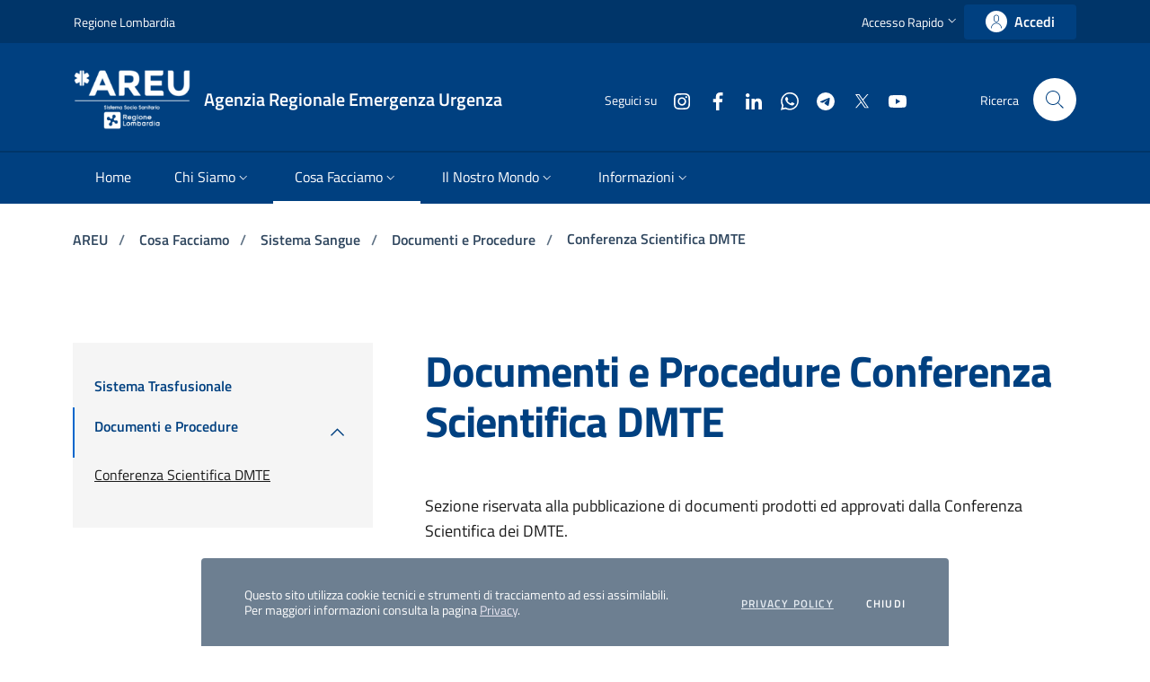

--- FILE ---
content_type: text/html;charset=UTF-8
request_url: https://www.areu.lombardia.it/web/home/conferenza-scientifica-dmte?p_p_id=areu_document_display_web_portlet_AreuDocumentDisplayWebPortlet_INSTANCE_nSlJ1jy2IMmM&p_p_lifecycle=0&p_p_state=normal&p_p_mode=view&_areu_document_display_web_portlet_AreuDocumentDisplayWebPortlet_INSTANCE_nSlJ1jy2IMmM_redirect=%2Fweb%2Fhome%2Fconferenza-scientifica-dmte%3Fp_p_id%3Dareu_document_display_web_portlet_AreuDocumentDisplayWebPortlet_INSTANCE_IVpt4abF8AsD%26p_p_lifecycle%3D0%26p_p_state%3Dnormal%26p_p_mode%3Dview%26_areu_document_display_web_portlet_AreuDocumentDisplayWebPortlet_INSTANCE_IVpt4abF8AsD_redirect%3D%252Fweb%252Fhome%252Fconferenza-scientifica-dmte%253Fp_p_id%253D110_INSTANCE_xav688NWW32k%2526p_p_lifecycle%253D0%2526p_p_state%253Dnormal%2526p_p_mode%253Dview%2526p_p_col_id%253Dcolumn-2%2526p_p_col_pos%253D2%2526p_p_col_count%253D3%2526_110_INSTANCE_xav688NWW32k_struts_action%253D%25252Fdocument_library_display%25252Fview_file_entry%2526_110_INSTANCE_xav688NWW32k_fileEntryId%253D1305238%2526_110_INSTANCE_xav688NWW32k_showMetadati%253Dfalse%2526_110_INSTANCE_xav688NWW32k_showAREUdati%253Dtrue%2526_110_INSTANCE_xav688NWW32k_showAREUDownload%253Dfalse%2526_110_INSTANCE_xav688NWW32k_titleOrderDesc%253Dtrue%26_areu_document_display_web_portlet_AreuDocumentDisplayWebPortlet_INSTANCE_IVpt4abF8AsD_mvcPath%3D%252Fshow_preview.jsp%26_areu_document_display_web_portlet_AreuDocumentDisplayWebPortlet_INSTANCE_IVpt4abF8AsD_fileEntryId%3D1565515%23portlet_areu_document_display_web_portlet_AreuDocumentDisplayWebPortlet_INSTANCE_nSlJ1jy2IMmM&_areu_document_display_web_portlet_AreuDocumentDisplayWebPortlet_INSTANCE_nSlJ1jy2IMmM_mvcPath=%2Fshow_preview.jsp&_areu_document_display_web_portlet_AreuDocumentDisplayWebPortlet_INSTANCE_nSlJ1jy2IMmM_fileEntryId=1152494
body_size: 225436
content:
































	
		
			<!DOCTYPE html>


































































<html class="ltr" dir="ltr" lang="it-IT">

<head>
	<title>Conferenza Scientifica DMTE - AREU - Agenzia Regionale Emergenza Urgenza</title>

	<meta name="viewport" content="width=device-width, initial-scale=1, shrink-to-fit=no">
    <meta content="AREU-Seals" name="author">
































<meta content="text/html; charset=UTF-8" http-equiv="content-type" />












<script type="importmap">{"imports":{"react-dom":"/o/frontend-js-react-web/__liferay__/exports/react-dom.js","@clayui/breadcrumb":"/o/frontend-taglib-clay/__liferay__/exports/@clayui$breadcrumb.js","@clayui/form":"/o/frontend-taglib-clay/__liferay__/exports/@clayui$form.js","@clayui/popover":"/o/frontend-taglib-clay/__liferay__/exports/@clayui$popover.js","@clayui/charts":"/o/frontend-taglib-clay/__liferay__/exports/@clayui$charts.js","@clayui/shared":"/o/frontend-taglib-clay/__liferay__/exports/@clayui$shared.js","@clayui/localized-input":"/o/frontend-taglib-clay/__liferay__/exports/@clayui$localized-input.js","@clayui/modal":"/o/frontend-taglib-clay/__liferay__/exports/@clayui$modal.js","@clayui/empty-state":"/o/frontend-taglib-clay/__liferay__/exports/@clayui$empty-state.js","react":"/o/frontend-js-react-web/__liferay__/exports/react.js","@clayui/color-picker":"/o/frontend-taglib-clay/__liferay__/exports/@clayui$color-picker.js","@clayui/navigation-bar":"/o/frontend-taglib-clay/__liferay__/exports/@clayui$navigation-bar.js","@clayui/pagination":"/o/frontend-taglib-clay/__liferay__/exports/@clayui$pagination.js","@clayui/icon":"/o/frontend-taglib-clay/__liferay__/exports/@clayui$icon.js","@clayui/table":"/o/frontend-taglib-clay/__liferay__/exports/@clayui$table.js","@clayui/autocomplete":"/o/frontend-taglib-clay/__liferay__/exports/@clayui$autocomplete.js","@clayui/slider":"/o/frontend-taglib-clay/__liferay__/exports/@clayui$slider.js","@clayui/management-toolbar":"/o/frontend-taglib-clay/__liferay__/exports/@clayui$management-toolbar.js","@clayui/multi-select":"/o/frontend-taglib-clay/__liferay__/exports/@clayui$multi-select.js","@clayui/nav":"/o/frontend-taglib-clay/__liferay__/exports/@clayui$nav.js","@clayui/time-picker":"/o/frontend-taglib-clay/__liferay__/exports/@clayui$time-picker.js","@clayui/provider":"/o/frontend-taglib-clay/__liferay__/exports/@clayui$provider.js","@clayui/upper-toolbar":"/o/frontend-taglib-clay/__liferay__/exports/@clayui$upper-toolbar.js","@clayui/loading-indicator":"/o/frontend-taglib-clay/__liferay__/exports/@clayui$loading-indicator.js","@clayui/panel":"/o/frontend-taglib-clay/__liferay__/exports/@clayui$panel.js","@clayui/drop-down":"/o/frontend-taglib-clay/__liferay__/exports/@clayui$drop-down.js","@clayui/list":"/o/frontend-taglib-clay/__liferay__/exports/@clayui$list.js","@clayui/date-picker":"/o/frontend-taglib-clay/__liferay__/exports/@clayui$date-picker.js","@clayui/label":"/o/frontend-taglib-clay/__liferay__/exports/@clayui$label.js","@clayui/data-provider":"/o/frontend-taglib-clay/__liferay__/exports/@clayui$data-provider.js","@liferay/frontend-js-api/data-set":"/o/frontend-js-dependencies-web/__liferay__/exports/@liferay$js-api$data-set.js","@clayui/core":"/o/frontend-taglib-clay/__liferay__/exports/@clayui$core.js","@clayui/pagination-bar":"/o/frontend-taglib-clay/__liferay__/exports/@clayui$pagination-bar.js","@clayui/layout":"/o/frontend-taglib-clay/__liferay__/exports/@clayui$layout.js","@clayui/multi-step-nav":"/o/frontend-taglib-clay/__liferay__/exports/@clayui$multi-step-nav.js","@liferay/frontend-js-api":"/o/frontend-js-dependencies-web/__liferay__/exports/@liferay$js-api.js","@clayui/css":"/o/frontend-taglib-clay/__liferay__/exports/@clayui$css.js","@clayui/toolbar":"/o/frontend-taglib-clay/__liferay__/exports/@clayui$toolbar.js","@clayui/alert":"/o/frontend-taglib-clay/__liferay__/exports/@clayui$alert.js","@clayui/badge":"/o/frontend-taglib-clay/__liferay__/exports/@clayui$badge.js","@clayui/link":"/o/frontend-taglib-clay/__liferay__/exports/@clayui$link.js","@clayui/card":"/o/frontend-taglib-clay/__liferay__/exports/@clayui$card.js","@clayui/progress-bar":"/o/frontend-taglib-clay/__liferay__/exports/@clayui$progress-bar.js","@clayui/tooltip":"/o/frontend-taglib-clay/__liferay__/exports/@clayui$tooltip.js","@clayui/button":"/o/frontend-taglib-clay/__liferay__/exports/@clayui$button.js","@clayui/tabs":"/o/frontend-taglib-clay/__liferay__/exports/@clayui$tabs.js","@clayui/sticker":"/o/frontend-taglib-clay/__liferay__/exports/@clayui$sticker.js"},"scopes":{}}</script><script data-senna-track="temporary">var Liferay = window.Liferay || {};Liferay.Icons = Liferay.Icons || {};Liferay.Icons.controlPanelSpritemap = 'https://www.areu.lombardia.it/o/admin-theme/images/clay/icons.svg';Liferay.Icons.spritemap = 'https://www.areu.lombardia.it/o/AREU23-theme/images/clay/icons.svg';</script>
<script data-senna-track="permanent" type="text/javascript">window.Liferay = window.Liferay || {}; window.Liferay.CSP = {nonce: ''};</script>
<link data-senna-track="temporary" href="https://www.areu.lombardia.it/web/home/conferenza-scientifica-dmte" rel="canonical" />
<link data-senna-track="temporary" href="https://www.areu.lombardia.it/web/home/conferenza-scientifica-dmte" hreflang="it-IT" rel="alternate" />
<link data-senna-track="temporary" href="https://www.areu.lombardia.it/en/web/home/conferenza-scientifica-dmte" hreflang="en-GB" rel="alternate" />
<link data-senna-track="temporary" href="https://www.areu.lombardia.it/web/home/conferenza-scientifica-dmte" hreflang="x-default" rel="alternate" />

<meta property="og:locale" content="it_IT">
<meta property="og:locale:alternate" content="it_IT">
<meta property="og:locale:alternate" content="en_GB">
<meta property="og:site_name" content="AREU">
<meta property="og:title" content="Conferenza Scientifica DMTE - AREU - Agenzia Regionale Emergenza Urgenza">
<meta property="og:type" content="website">
<meta property="og:url" content="https://www.areu.lombardia.it/web/home/conferenza-scientifica-dmte">


<link href="https://www.areu.lombardia.it/o/AREU23-theme/images/favicon.ico" rel="apple-touch-icon" />
<link href="https://www.areu.lombardia.it/o/AREU23-theme/images/favicon.ico" rel="icon" />



<link class="lfr-css-file" data-senna-track="temporary" href="https://www.areu.lombardia.it/o/AREU23-theme/css/clay.css?browserId=chrome&amp;themeId=AREU23_WAR_AREU23theme&amp;languageId=it_IT&amp;t=1762938150000" id="liferayAUICSS" rel="stylesheet" type="text/css" />









	<link href="https://www.areu.lombardia.it/o/areu.document.display.web/css/main.css?browserId=chrome&amp;themeId=AREU23_WAR_AREU23theme&amp;languageId=it_IT&amp;t=1738306482000" rel="stylesheet" type="text/css"
 data-senna-track="temporary" id="a249af94" />
<link href="https://www.areu.lombardia.it/o/journal-content-web/css/main.css?browserId=chrome&amp;themeId=AREU23_WAR_AREU23theme&amp;languageId=it_IT&amp;t=1718226432000" rel="stylesheet" type="text/css"
 data-senna-track="temporary" id="97611f32" />
<link href="https://www.areu.lombardia.it/o/portal-search-web/css/main.css?browserId=chrome&amp;themeId=AREU23_WAR_AREU23theme&amp;languageId=it_IT&amp;t=1718226566000" rel="stylesheet" type="text/css"
 data-senna-track="temporary" id="85c09416" />
<link href="https://www.areu.lombardia.it/o/product-navigation-product-menu-web/css/main.css?browserId=chrome&amp;themeId=AREU23_WAR_AREU23theme&amp;languageId=it_IT&amp;t=1718226612000" rel="stylesheet" type="text/css"
 data-senna-track="temporary" id="581ab803" />
<link href="https://www.areu.lombardia.it/o/site-navigation-menu-web/css/main.css?browserId=chrome&amp;themeId=AREU23_WAR_AREU23theme&amp;languageId=it_IT&amp;t=1718226668000" rel="stylesheet" type="text/css"
 data-senna-track="temporary" id="af21d00" />








<script type="text/javascript" data-senna-track="temporary">
	// <![CDATA[
		var Liferay = Liferay || {};

		Liferay.Browser = {
			acceptsGzip: function() {
				return true;
			},

			

			getMajorVersion: function() {
				return 131.0;
			},

			getRevision: function() {
				return '537.36';
			},
			getVersion: function() {
				return '131.0';
			},

			

			isAir: function() {
				return false;
			},
			isChrome: function() {
				return true;
			},
			isEdge: function() {
				return false;
			},
			isFirefox: function() {
				return false;
			},
			isGecko: function() {
				return true;
			},
			isIe: function() {
				return false;
			},
			isIphone: function() {
				return false;
			},
			isLinux: function() {
				return false;
			},
			isMac: function() {
				return true;
			},
			isMobile: function() {
				return false;
			},
			isMozilla: function() {
				return false;
			},
			isOpera: function() {
				return false;
			},
			isRtf: function() {
				return true;
			},
			isSafari: function() {
				return true;
			},
			isSun: function() {
				return false;
			},
			isWebKit: function() {
				return true;
			},
			isWindows: function() {
				return false;
			}
		};

		Liferay.Data = Liferay.Data || {};

		Liferay.Data.ICONS_INLINE_SVG = true;

		Liferay.Data.NAV_SELECTOR = '#navigation';

		Liferay.Data.NAV_SELECTOR_MOBILE = '#navigationCollapse';

		Liferay.Data.isCustomizationView = function() {
			return false;
		};

		Liferay.Data.notices = [
			
		];

		(function () {
			var available = {};

			var direction = {};

			

				available['it_IT'] = 'italiano\x20\x28Italia\x29';
				direction['it_IT'] = 'ltr';

			

				available['en_GB'] = 'inglese\x20\x28Regno\x20Unito\x29';
				direction['en_GB'] = 'ltr';

			

			Liferay.Language = {
				available,
				direction,
				get: function(key) {
					return key;
				}
			};
		})();

		var featureFlags = {"LPD-11018":false,"LPD-10964":false,"LPD-10887":false,"LPS-193884":false,"LPD-11218":false,"LPS-178642":false,"LPD-11253":false,"LPD-16469":false,"LPS-193005":false,"LPS-187284":false,"LPS-187285":false,"LPD-11377":false,"LPD-10562":false,"LPD-11179":false,"LPS-114786":false,"LPS-192957":false,"COMMERCE-8087":true,"LRAC-10757":false,"LPS-180090":false,"LPS-178052":false,"LPS-189856":false,"LPD-19465":false,"LPS-187436":false,"LPS-182184":false,"LPS-185892":false,"LPS-186620":false,"LPS-184404":false,"LPS-198183":false,"LPS-171364":false,"LPD-6378":false,"LPS-153714":false,"LPS-96845":false,"LPS-170670":false,"LPS-141392":false,"LPS-169981":false,"LPS-153839":false,"LPS-200135":false,"LPD-11165":false,"LPS-187793":false,"LPS-177027":false,"LPD-10793":false,"LPD-11003":false,"LPS-196847":false,"LPS-114700":false,"LPS-135430":false,"LPS-134060":false,"LPS-164563":false,"LPS-122920":false,"LPS-199086":false,"LPD-6683":false,"LPS-203351":false,"LPD-10588":false,"LPD-10862":false,"LPD-11313":false,"LPD-6368":false,"LPD-10701":false,"LPD-10703":false,"LPS-202104":false,"LPS-187142":false,"LPD-15596":false,"LPS-196935":true,"LPS-187854":false,"LPS-176691":false,"LPS-197909":false,"LPD-23210":false,"COMMERCE-8949":false,"LPS-165481":false,"LPS-153813":false,"LPS-174455":false,"LPD-10856":false,"COMMERCE-13024":false,"LPS-165482":false,"LPD-10855":false,"LPS-193551":false,"LPS-197477":false,"LPD-17965":false,"LPS-174816":false,"LPS-186360":false,"LPS-153332":false,"LPS-179669":false,"LPS-174417":false,"LPD-18730":false,"LPD-11147":false,"LPS-183882":false,"LPS-155284":false,"LRAC-15017":false,"LPD-19870":false,"LPS-200108":false,"LPS-159643":false,"LPS-161033":false,"LPS-164948":false,"LPD-11070":false,"LPS-188058":false,"LPS-129412":false,"LPS-169837":false,"LPD-20213":false};

		Liferay.FeatureFlags = Object.keys(featureFlags).reduce(
			(acc, key) => ({
				...acc, [key]: featureFlags[key] === 'true' || featureFlags[key] === true
			}), {}
		);

		Liferay.PortletKeys = {
			DOCUMENT_LIBRARY: 'com_liferay_document_library_web_portlet_DLPortlet',
			DYNAMIC_DATA_MAPPING: 'com_liferay_dynamic_data_mapping_web_portlet_DDMPortlet',
			ITEM_SELECTOR: 'com_liferay_item_selector_web_portlet_ItemSelectorPortlet'
		};

		Liferay.PropsValues = {
			JAVASCRIPT_SINGLE_PAGE_APPLICATION_TIMEOUT: 0,
			UPLOAD_SERVLET_REQUEST_IMPL_MAX_SIZE: 104857600
		};

		Liferay.ThemeDisplay = {

			

			
				getLayoutId: function() {
					return '378';
				},

				

				getLayoutRelativeControlPanelURL: function() {
					return '/group/home/~/control_panel/manage?p_p_id=areu_document_display_web_portlet_AreuDocumentDisplayWebPortlet_INSTANCE_nSlJ1jy2IMmM';
				},

				getLayoutRelativeURL: function() {
					return '/web/home/conferenza-scientifica-dmte';
				},
				getLayoutURL: function() {
					return 'https://www.areu.lombardia.it/web/home/conferenza-scientifica-dmte';
				},
				getParentLayoutId: function() {
					return '41';
				},
				isControlPanel: function() {
					return false;
				},
				isPrivateLayout: function() {
					return 'false';
				},
				isVirtualLayout: function() {
					return false;
				},
			

			getBCP47LanguageId: function() {
				return 'it-IT';
			},
			getCanonicalURL: function() {

				

				return 'https\x3a\x2f\x2fwww\x2eareu\x2elombardia\x2eit\x2fweb\x2fhome\x2fconferenza-scientifica-dmte';
			},
			getCDNBaseURL: function() {
				return 'https://www.areu.lombardia.it';
			},
			getCDNDynamicResourcesHost: function() {
				return '';
			},
			getCDNHost: function() {
				return '';
			},
			getCompanyGroupId: function() {
				return '10191';
			},
			getCompanyId: function() {
				return '10153';
			},
			getDefaultLanguageId: function() {
				return 'it_IT';
			},
			getDoAsUserIdEncoded: function() {
				return '';
			},
			getLanguageId: function() {
				return 'it_IT';
			},
			getParentGroupId: function() {
				return '11064';
			},
			getPathContext: function() {
				return '';
			},
			getPathImage: function() {
				return '/image';
			},
			getPathJavaScript: function() {
				return '/o/frontend-js-web';
			},
			getPathMain: function() {
				return '/c';
			},
			getPathThemeImages: function() {
				return 'https://www.areu.lombardia.it/o/AREU23-theme/images';
			},
			getPathThemeRoot: function() {
				return '/o/AREU23-theme';
			},
			getPlid: function() {
				return '1152729';
			},
			getPortalURL: function() {
				return 'https://www.areu.lombardia.it';
			},
			getRealUserId: function() {
				return '10157';
			},
			getRemoteAddr: function() {
				return '3.12.83.138';
			},
			getRemoteHost: function() {
				return '3.12.83.138';
			},
			getScopeGroupId: function() {
				return '11064';
			},
			getScopeGroupIdOrLiveGroupId: function() {
				return '11064';
			},
			getSessionId: function() {
				return '';
			},
			getSiteAdminURL: function() {
				return 'https://www.areu.lombardia.it/group/home/~/control_panel/manage?p_p_lifecycle=0&p_p_state=maximized&p_p_mode=view';
			},
			getSiteGroupId: function() {
				return '11064';
			},
			getURLControlPanel: function() {
				return '/group/control_panel?refererPlid=1152729';
			},
			getURLHome: function() {
				return 'https\x3a\x2f\x2fwww\x2eareu\x2elombardia\x2eit\x2fweb\x2fhome\x2fhome';
			},
			getUserEmailAddress: function() {
				return '';
			},
			getUserId: function() {
				return '10157';
			},
			getUserName: function() {
				return '';
			},
			isAddSessionIdToURL: function() {
				return false;
			},
			isImpersonated: function() {
				return false;
			},
			isSignedIn: function() {
				return false;
			},

			isStagedPortlet: function() {
				
					
						return true;
					
					
			},

			isStateExclusive: function() {
				return false;
			},
			isStateMaximized: function() {
				return false;
			},
			isStatePopUp: function() {
				return false;
			}
		};

		var themeDisplay = Liferay.ThemeDisplay;

		Liferay.AUI = {

			

			getCombine: function() {
				return true;
			},
			getComboPath: function() {
				return '/combo/?browserId=chrome&minifierType=&languageId=it_IT&t=1725518631294&';
			},
			getDateFormat: function() {
				return '%d/%m/%Y';
			},
			getEditorCKEditorPath: function() {
				return '/o/frontend-editor-ckeditor-web';
			},
			getFilter: function() {
				var filter = 'raw';

				
					
						filter = 'min';
					
					

				return filter;
			},
			getFilterConfig: function() {
				var instance = this;

				var filterConfig = null;

				if (!instance.getCombine()) {
					filterConfig = {
						replaceStr: '.js' + instance.getStaticResourceURLParams(),
						searchExp: '\\.js$'
					};
				}

				return filterConfig;
			},
			getJavaScriptRootPath: function() {
				return '/o/frontend-js-web';
			},
			getPortletRootPath: function() {
				return '/html/portlet';
			},
			getStaticResourceURLParams: function() {
				return '?browserId=chrome&minifierType=&languageId=it_IT&t=1725518631294';
			}
		};

		Liferay.authToken = 'ZnL75fRK';

		

		Liferay.currentURL = '\x2fweb\x2fhome\x2fconferenza-scientifica-dmte\x3fp_p_id\x3dareu_document_display_web_portlet_AreuDocumentDisplayWebPortlet_INSTANCE_nSlJ1jy2IMmM\x26p_p_lifecycle\x3d0\x26p_p_state\x3dnormal\x26p_p_mode\x3dview\x26_areu_document_display_web_portlet_AreuDocumentDisplayWebPortlet_INSTANCE_nSlJ1jy2IMmM_redirect\x3d\x252Fweb\x252Fhome\x252Fconferenza-scientifica-dmte\x253Fp_p_id\x253Dareu_document_display_web_portlet_AreuDocumentDisplayWebPortlet_INSTANCE_IVpt4abF8AsD\x2526p_p_lifecycle\x253D0\x2526p_p_state\x253Dnormal\x2526p_p_mode\x253Dview\x2526_areu_document_display_web_portlet_AreuDocumentDisplayWebPortlet_INSTANCE_IVpt4abF8AsD_redirect\x253D\x25252Fweb\x25252Fhome\x25252Fconferenza-scientifica-dmte\x25253Fp_p_id\x25253D110_INSTANCE_xav688NWW32k\x252526p_p_lifecycle\x25253D0\x252526p_p_state\x25253Dnormal\x252526p_p_mode\x25253Dview\x252526p_p_col_id\x25253Dcolumn-2\x252526p_p_col_pos\x25253D2\x252526p_p_col_count\x25253D3\x252526_110_INSTANCE_xav688NWW32k_struts_action\x25253D\x2525252Fdocument_library_display\x2525252Fview_file_entry\x252526_110_INSTANCE_xav688NWW32k_fileEntryId\x25253D1305238\x252526_110_INSTANCE_xav688NWW32k_showMetadati\x25253Dfalse\x252526_110_INSTANCE_xav688NWW32k_showAREUdati\x25253Dtrue\x252526_110_INSTANCE_xav688NWW32k_showAREUDownload\x25253Dfalse\x252526_110_INSTANCE_xav688NWW32k_titleOrderDesc\x25253Dtrue\x2526_areu_document_display_web_portlet_AreuDocumentDisplayWebPortlet_INSTANCE_IVpt4abF8AsD_mvcPath\x253D\x25252Fshow_preview\x2ejsp\x2526_areu_document_display_web_portlet_AreuDocumentDisplayWebPortlet_INSTANCE_IVpt4abF8AsD_fileEntryId\x253D1565515\x2523portlet_areu_document_display_web_portlet_AreuDocumentDisplayWebPortlet_INSTANCE_nSlJ1jy2IMmM\x26_areu_document_display_web_portlet_AreuDocumentDisplayWebPortlet_INSTANCE_nSlJ1jy2IMmM_mvcPath\x3d\x252Fshow_preview\x2ejsp\x26_areu_document_display_web_portlet_AreuDocumentDisplayWebPortlet_INSTANCE_nSlJ1jy2IMmM_fileEntryId\x3d1152494';
		Liferay.currentURLEncoded = '\x252Fweb\x252Fhome\x252Fconferenza-scientifica-dmte\x253Fp_p_id\x253Dareu_document_display_web_portlet_AreuDocumentDisplayWebPortlet_INSTANCE_nSlJ1jy2IMmM\x2526p_p_lifecycle\x253D0\x2526p_p_state\x253Dnormal\x2526p_p_mode\x253Dview\x2526_areu_document_display_web_portlet_AreuDocumentDisplayWebPortlet_INSTANCE_nSlJ1jy2IMmM_redirect\x253D\x25252Fweb\x25252Fhome\x25252Fconferenza-scientifica-dmte\x25253Fp_p_id\x25253Dareu_document_display_web_portlet_AreuDocumentDisplayWebPortlet_INSTANCE_IVpt4abF8AsD\x252526p_p_lifecycle\x25253D0\x252526p_p_state\x25253Dnormal\x252526p_p_mode\x25253Dview\x252526_areu_document_display_web_portlet_AreuDocumentDisplayWebPortlet_INSTANCE_IVpt4abF8AsD_redirect\x25253D\x2525252Fweb\x2525252Fhome\x2525252Fconferenza-scientifica-dmte\x2525253Fp_p_id\x2525253D110_INSTANCE_xav688NWW32k\x25252526p_p_lifecycle\x2525253D0\x25252526p_p_state\x2525253Dnormal\x25252526p_p_mode\x2525253Dview\x25252526p_p_col_id\x2525253Dcolumn-2\x25252526p_p_col_pos\x2525253D2\x25252526p_p_col_count\x2525253D3\x25252526_110_INSTANCE_xav688NWW32k_struts_action\x2525253D\x252525252Fdocument_library_display\x252525252Fview_file_entry\x25252526_110_INSTANCE_xav688NWW32k_fileEntryId\x2525253D1305238\x25252526_110_INSTANCE_xav688NWW32k_showMetadati\x2525253Dfalse\x25252526_110_INSTANCE_xav688NWW32k_showAREUdati\x2525253Dtrue\x25252526_110_INSTANCE_xav688NWW32k_showAREUDownload\x2525253Dfalse\x25252526_110_INSTANCE_xav688NWW32k_titleOrderDesc\x2525253Dtrue\x252526_areu_document_display_web_portlet_AreuDocumentDisplayWebPortlet_INSTANCE_IVpt4abF8AsD_mvcPath\x25253D\x2525252Fshow_preview\x2ejsp\x252526_areu_document_display_web_portlet_AreuDocumentDisplayWebPortlet_INSTANCE_IVpt4abF8AsD_fileEntryId\x25253D1565515\x252523portlet_areu_document_display_web_portlet_AreuDocumentDisplayWebPortlet_INSTANCE_nSlJ1jy2IMmM\x2526_areu_document_display_web_portlet_AreuDocumentDisplayWebPortlet_INSTANCE_nSlJ1jy2IMmM_mvcPath\x253D\x25252Fshow_preview\x2ejsp\x2526_areu_document_display_web_portlet_AreuDocumentDisplayWebPortlet_INSTANCE_nSlJ1jy2IMmM_fileEntryId\x253D1152494';
	// ]]>
</script>

<script data-senna-track="temporary" type="text/javascript">window.__CONFIG__= {basePath: '',combine: true, defaultURLParams: null, explainResolutions: false, exposeGlobal: false, logLevel: 'warn', moduleType: 'module', namespace:'Liferay', nonce: '', reportMismatchedAnonymousModules: 'warn', resolvePath: '/o/js_resolve_modules', url: '/combo/?browserId=chrome&minifierType=js&languageId=it_IT&t=1725518631294&', waitTimeout: 60000};</script><script data-senna-track="permanent" src="/o/frontend-js-loader-modules-extender/loader.js?&mac=9WaMmhziBCkScHZwrrVcOR7VZF4=&browserId=chrome&languageId=it_IT&minifierType=js" type="text/javascript"></script><script data-senna-track="permanent" src="/combo?browserId=chrome&minifierType=js&languageId=it_IT&t=1725518631294&/o/frontend-js-aui-web/aui/aui/aui-min.js&/o/frontend-js-aui-web/liferay/modules.js&/o/frontend-js-aui-web/liferay/aui_sandbox.js&/o/frontend-js-aui-web/aui/attribute-base/attribute-base-min.js&/o/frontend-js-aui-web/aui/attribute-complex/attribute-complex-min.js&/o/frontend-js-aui-web/aui/attribute-core/attribute-core-min.js&/o/frontend-js-aui-web/aui/attribute-observable/attribute-observable-min.js&/o/frontend-js-aui-web/aui/attribute-extras/attribute-extras-min.js&/o/frontend-js-aui-web/aui/event-custom-base/event-custom-base-min.js&/o/frontend-js-aui-web/aui/event-custom-complex/event-custom-complex-min.js&/o/frontend-js-aui-web/aui/oop/oop-min.js&/o/frontend-js-aui-web/aui/aui-base-lang/aui-base-lang-min.js&/o/frontend-js-aui-web/liferay/dependency.js&/o/frontend-js-aui-web/liferay/util.js&/o/oauth2-provider-web/js/liferay.js&/o/frontend-js-web/liferay/dom_task_runner.js&/o/frontend-js-web/liferay/events.js&/o/frontend-js-web/liferay/lazy_load.js&/o/frontend-js-web/liferay/liferay.js&/o/frontend-js-web/liferay/global.bundle.js&/o/frontend-js-web/liferay/portlet.js&/o/frontend-js-web/liferay/workflow.js" type="text/javascript"></script>
<script data-senna-track="temporary" type="text/javascript">window.Liferay = Liferay || {}; window.Liferay.OAuth2 = {getAuthorizeURL: function() {return 'https://www.areu.lombardia.it/o/oauth2/authorize';}, getBuiltInRedirectURL: function() {return 'https://www.areu.lombardia.it/o/oauth2/redirect';}, getIntrospectURL: function() { return 'https://www.areu.lombardia.it/o/oauth2/introspect';}, getTokenURL: function() {return 'https://www.areu.lombardia.it/o/oauth2/token';}, getUserAgentApplication: function(externalReferenceCode) {return Liferay.OAuth2._userAgentApplications[externalReferenceCode];}, _userAgentApplications: {}}</script><script data-senna-track="temporary" type="text/javascript">try {var MODULE_MAIN='calendar-web@5.0.93/index';var MODULE_PATH='/o/calendar-web';/**
 * SPDX-FileCopyrightText: (c) 2000 Liferay, Inc. https://liferay.com
 * SPDX-License-Identifier: LGPL-2.1-or-later OR LicenseRef-Liferay-DXP-EULA-2.0.0-2023-06
 */

(function () {
	AUI().applyConfig({
		groups: {
			calendar: {
				base: MODULE_PATH + '/js/legacy/',
				combine: Liferay.AUI.getCombine(),
				filter: Liferay.AUI.getFilterConfig(),
				modules: {
					'liferay-calendar-a11y': {
						path: 'calendar_a11y.js',
						requires: ['calendar'],
					},
					'liferay-calendar-container': {
						path: 'calendar_container.js',
						requires: [
							'aui-alert',
							'aui-base',
							'aui-component',
							'liferay-portlet-base',
						],
					},
					'liferay-calendar-date-picker-sanitizer': {
						path: 'date_picker_sanitizer.js',
						requires: ['aui-base'],
					},
					'liferay-calendar-interval-selector': {
						path: 'interval_selector.js',
						requires: ['aui-base', 'liferay-portlet-base'],
					},
					'liferay-calendar-interval-selector-scheduler-event-link': {
						path: 'interval_selector_scheduler_event_link.js',
						requires: ['aui-base', 'liferay-portlet-base'],
					},
					'liferay-calendar-list': {
						path: 'calendar_list.js',
						requires: [
							'aui-template-deprecated',
							'liferay-scheduler',
						],
					},
					'liferay-calendar-message-util': {
						path: 'message_util.js',
						requires: ['liferay-util-window'],
					},
					'liferay-calendar-recurrence-converter': {
						path: 'recurrence_converter.js',
						requires: [],
					},
					'liferay-calendar-recurrence-dialog': {
						path: 'recurrence.js',
						requires: [
							'aui-base',
							'liferay-calendar-recurrence-util',
						],
					},
					'liferay-calendar-recurrence-util': {
						path: 'recurrence_util.js',
						requires: ['aui-base', 'liferay-util-window'],
					},
					'liferay-calendar-reminders': {
						path: 'calendar_reminders.js',
						requires: ['aui-base'],
					},
					'liferay-calendar-remote-services': {
						path: 'remote_services.js',
						requires: [
							'aui-base',
							'aui-component',
							'liferay-calendar-util',
							'liferay-portlet-base',
						],
					},
					'liferay-calendar-session-listener': {
						path: 'session_listener.js',
						requires: ['aui-base', 'liferay-scheduler'],
					},
					'liferay-calendar-simple-color-picker': {
						path: 'simple_color_picker.js',
						requires: ['aui-base', 'aui-template-deprecated'],
					},
					'liferay-calendar-simple-menu': {
						path: 'simple_menu.js',
						requires: [
							'aui-base',
							'aui-template-deprecated',
							'event-outside',
							'event-touch',
							'widget-modality',
							'widget-position',
							'widget-position-align',
							'widget-position-constrain',
							'widget-stack',
							'widget-stdmod',
						],
					},
					'liferay-calendar-util': {
						path: 'calendar_util.js',
						requires: [
							'aui-datatype',
							'aui-io',
							'aui-scheduler',
							'aui-toolbar',
							'autocomplete',
							'autocomplete-highlighters',
						],
					},
					'liferay-scheduler': {
						path: 'scheduler.js',
						requires: [
							'async-queue',
							'aui-datatype',
							'aui-scheduler',
							'dd-plugin',
							'liferay-calendar-a11y',
							'liferay-calendar-message-util',
							'liferay-calendar-recurrence-converter',
							'liferay-calendar-recurrence-util',
							'liferay-calendar-util',
							'liferay-scheduler-event-recorder',
							'liferay-scheduler-models',
							'promise',
							'resize-plugin',
						],
					},
					'liferay-scheduler-event-recorder': {
						path: 'scheduler_event_recorder.js',
						requires: [
							'dd-plugin',
							'liferay-calendar-util',
							'resize-plugin',
						],
					},
					'liferay-scheduler-models': {
						path: 'scheduler_models.js',
						requires: [
							'aui-datatype',
							'dd-plugin',
							'liferay-calendar-util',
						],
					},
				},
				root: MODULE_PATH + '/js/legacy/',
			},
		},
	});
})();
} catch(error) {console.error(error);}try {var MODULE_MAIN='contacts-web@5.0.58/index';var MODULE_PATH='/o/contacts-web';/**
 * SPDX-FileCopyrightText: (c) 2000 Liferay, Inc. https://liferay.com
 * SPDX-License-Identifier: LGPL-2.1-or-later OR LicenseRef-Liferay-DXP-EULA-2.0.0-2023-06
 */

(function () {
	AUI().applyConfig({
		groups: {
			contactscenter: {
				base: MODULE_PATH + '/js/legacy/',
				combine: Liferay.AUI.getCombine(),
				filter: Liferay.AUI.getFilterConfig(),
				modules: {
					'liferay-contacts-center': {
						path: 'main.js',
						requires: [
							'aui-io-plugin-deprecated',
							'aui-toolbar',
							'autocomplete-base',
							'datasource-io',
							'json-parse',
							'liferay-portlet-base',
							'liferay-util-window',
						],
					},
				},
				root: MODULE_PATH + '/js/legacy/',
			},
		},
	});
})();
} catch(error) {console.error(error);}try {var MODULE_MAIN='@liferay/document-library-web@6.0.182/index';var MODULE_PATH='/o/document-library-web';/**
 * SPDX-FileCopyrightText: (c) 2000 Liferay, Inc. https://liferay.com
 * SPDX-License-Identifier: LGPL-2.1-or-later OR LicenseRef-Liferay-DXP-EULA-2.0.0-2023-06
 */

(function () {
	AUI().applyConfig({
		groups: {
			dl: {
				base: MODULE_PATH + '/js/legacy/',
				combine: Liferay.AUI.getCombine(),
				filter: Liferay.AUI.getFilterConfig(),
				modules: {
					'document-library-upload-component': {
						path: 'DocumentLibraryUpload.js',
						requires: [
							'aui-component',
							'aui-data-set-deprecated',
							'aui-overlay-manager-deprecated',
							'aui-overlay-mask-deprecated',
							'aui-parse-content',
							'aui-progressbar',
							'aui-template-deprecated',
							'liferay-search-container',
							'querystring-parse-simple',
							'uploader',
						],
					},
				},
				root: MODULE_PATH + '/js/legacy/',
			},
		},
	});
})();
} catch(error) {console.error(error);}try {var MODULE_MAIN='dynamic-data-mapping-web@5.0.103/index';var MODULE_PATH='/o/dynamic-data-mapping-web';/**
 * SPDX-FileCopyrightText: (c) 2000 Liferay, Inc. https://liferay.com
 * SPDX-License-Identifier: LGPL-2.1-or-later OR LicenseRef-Liferay-DXP-EULA-2.0.0-2023-06
 */

(function () {
	const LiferayAUI = Liferay.AUI;

	AUI().applyConfig({
		groups: {
			ddm: {
				base: MODULE_PATH + '/js/legacy/',
				combine: Liferay.AUI.getCombine(),
				filter: LiferayAUI.getFilterConfig(),
				modules: {
					'liferay-ddm-form': {
						path: 'ddm_form.js',
						requires: [
							'aui-base',
							'aui-datatable',
							'aui-datatype',
							'aui-image-viewer',
							'aui-parse-content',
							'aui-set',
							'aui-sortable-list',
							'json',
							'liferay-form',
							'liferay-map-base',
							'liferay-translation-manager',
							'liferay-util-window',
						],
					},
					'liferay-portlet-dynamic-data-mapping': {
						condition: {
							trigger: 'liferay-document-library',
						},
						path: 'main.js',
						requires: [
							'arraysort',
							'aui-form-builder-deprecated',
							'aui-form-validator',
							'aui-map',
							'aui-text-unicode',
							'json',
							'liferay-menu',
							'liferay-translation-manager',
							'liferay-util-window',
							'text',
						],
					},
					'liferay-portlet-dynamic-data-mapping-custom-fields': {
						condition: {
							trigger: 'liferay-document-library',
						},
						path: 'custom_fields.js',
						requires: ['liferay-portlet-dynamic-data-mapping'],
					},
				},
				root: MODULE_PATH + '/js/legacy/',
			},
		},
	});
})();
} catch(error) {console.error(error);}try {var MODULE_MAIN='exportimport-web@5.0.85/index';var MODULE_PATH='/o/exportimport-web';/**
 * SPDX-FileCopyrightText: (c) 2000 Liferay, Inc. https://liferay.com
 * SPDX-License-Identifier: LGPL-2.1-or-later OR LicenseRef-Liferay-DXP-EULA-2.0.0-2023-06
 */

(function () {
	AUI().applyConfig({
		groups: {
			exportimportweb: {
				base: MODULE_PATH + '/js/legacy/',
				combine: Liferay.AUI.getCombine(),
				filter: Liferay.AUI.getFilterConfig(),
				modules: {
					'liferay-export-import-export-import': {
						path: 'main.js',
						requires: [
							'aui-datatype',
							'aui-dialog-iframe-deprecated',
							'aui-modal',
							'aui-parse-content',
							'aui-toggler',
							'liferay-portlet-base',
							'liferay-util-window',
						],
					},
				},
				root: MODULE_PATH + '/js/legacy/',
			},
		},
	});
})();
} catch(error) {console.error(error);}try {var MODULE_MAIN='frontend-editor-alloyeditor-web@5.0.48/index';var MODULE_PATH='/o/frontend-editor-alloyeditor-web';/**
 * SPDX-FileCopyrightText: (c) 2000 Liferay, Inc. https://liferay.com
 * SPDX-License-Identifier: LGPL-2.1-or-later OR LicenseRef-Liferay-DXP-EULA-2.0.0-2023-06
 */

(function () {
	AUI().applyConfig({
		groups: {
			alloyeditor: {
				base: MODULE_PATH + '/js/legacy/',
				combine: Liferay.AUI.getCombine(),
				filter: Liferay.AUI.getFilterConfig(),
				modules: {
					'liferay-alloy-editor': {
						path: 'alloyeditor.js',
						requires: [
							'aui-component',
							'liferay-portlet-base',
							'timers',
						],
					},
					'liferay-alloy-editor-source': {
						path: 'alloyeditor_source.js',
						requires: [
							'aui-debounce',
							'liferay-fullscreen-source-editor',
							'liferay-source-editor',
							'plugin',
						],
					},
				},
				root: MODULE_PATH + '/js/legacy/',
			},
		},
	});
})();
} catch(error) {console.error(error);}try {var MODULE_MAIN='frontend-js-components-web@2.0.67/index';var MODULE_PATH='/o/frontend-js-components-web';/**
 * SPDX-FileCopyrightText: (c) 2000 Liferay, Inc. https://liferay.com
 * SPDX-License-Identifier: LGPL-2.1-or-later OR LicenseRef-Liferay-DXP-EULA-2.0.0-2023-06
 */

(function () {
	AUI().applyConfig({
		groups: {
			components: {
				// eslint-disable-next-line
				mainModule: MODULE_MAIN,
			},
		},
	});
})();
} catch(error) {console.error(error);}try {var MODULE_MAIN='@liferay/frontend-js-react-web@5.0.41/index';var MODULE_PATH='/o/frontend-js-react-web';/**
 * SPDX-FileCopyrightText: (c) 2000 Liferay, Inc. https://liferay.com
 * SPDX-License-Identifier: LGPL-2.1-or-later OR LicenseRef-Liferay-DXP-EULA-2.0.0-2023-06
 */

(function () {
	AUI().applyConfig({
		groups: {
			react: {
				// eslint-disable-next-line
				mainModule: MODULE_MAIN,
			},
		},
	});
})();
} catch(error) {console.error(error);}try {var MODULE_MAIN='@liferay/frontend-js-state-web@1.0.21/index';var MODULE_PATH='/o/frontend-js-state-web';/**
 * SPDX-FileCopyrightText: (c) 2000 Liferay, Inc. https://liferay.com
 * SPDX-License-Identifier: LGPL-2.1-or-later OR LicenseRef-Liferay-DXP-EULA-2.0.0-2023-06
 */

(function () {
	AUI().applyConfig({
		groups: {
			state: {
				// eslint-disable-next-line
				mainModule: MODULE_MAIN,
			},
		},
	});
})();
} catch(error) {console.error(error);}try {var MODULE_MAIN='portal-search-web@6.0.133/index';var MODULE_PATH='/o/portal-search-web';/**
 * SPDX-FileCopyrightText: (c) 2000 Liferay, Inc. https://liferay.com
 * SPDX-License-Identifier: LGPL-2.1-or-later OR LicenseRef-Liferay-DXP-EULA-2.0.0-2023-06
 */

(function () {
	AUI().applyConfig({
		groups: {
			search: {
				base: MODULE_PATH + '/js/',
				combine: Liferay.AUI.getCombine(),
				filter: Liferay.AUI.getFilterConfig(),
				modules: {
					'liferay-search-date-facet': {
						path: 'date_facet.js',
						requires: ['aui-form-validator'],
					},
				},
				root: MODULE_PATH + '/js/',
			},
		},
	});
})();
} catch(error) {console.error(error);}try {var MODULE_MAIN='staging-processes-web@5.0.57/index';var MODULE_PATH='/o/staging-processes-web';/**
 * SPDX-FileCopyrightText: (c) 2000 Liferay, Inc. https://liferay.com
 * SPDX-License-Identifier: LGPL-2.1-or-later OR LicenseRef-Liferay-DXP-EULA-2.0.0-2023-06
 */

(function () {
	AUI().applyConfig({
		groups: {
			stagingprocessesweb: {
				base: MODULE_PATH + '/js/legacy/',
				combine: Liferay.AUI.getCombine(),
				filter: Liferay.AUI.getFilterConfig(),
				modules: {
					'liferay-staging-processes-export-import': {
						path: 'main.js',
						requires: [
							'aui-datatype',
							'aui-dialog-iframe-deprecated',
							'aui-modal',
							'aui-parse-content',
							'aui-toggler',
							'liferay-portlet-base',
							'liferay-util-window',
						],
					},
				},
				root: MODULE_PATH + '/js/legacy/',
			},
		},
	});
})();
} catch(error) {console.error(error);}</script>




<script type="text/javascript" data-senna-track="temporary">
	// <![CDATA[
		
			
				
		

		
	// ]]>
</script>














	













	
	<link data-senna-track="temporary" href="/o/document-library-preview-document/preview/css/main.css?browserId=chrome&themeId=AREU23_WAR_AREU23theme&languageId=it_IT&t=1762938150000" rel="stylesheet" type="text/css" />










<link class="lfr-css-file" data-senna-track="temporary" href="https://www.areu.lombardia.it/o/AREU23-theme/css/main.css?browserId=chrome&amp;themeId=AREU23_WAR_AREU23theme&amp;languageId=it_IT&amp;t=1762938150000" id="liferayThemeCSS" rel="stylesheet" type="text/css" />








	<style data-senna-track="temporary" type="text/css">

		

			

		

			

		

			

		

			

		

			

		

			

		

			

		

	</style>


<script data-senna-track="temporary">var Liferay = window.Liferay || {}; Liferay.CommerceContext = {"commerceAccountGroupIds":[],"accountEntryAllowedTypes":["person"],"commerceChannelId":"0","showUnselectableOptions":false,"currency":{"currencyId":"6006286","currencyCode":"USD"},"showSeparateOrderItems":false,"commerceSiteType":0};</script><link href="/o/commerce-frontend-js/styles/main.css" rel="stylesheet" type="text/css" />
<style data-senna-track="temporary" type="text/css">
</style>






















<script type="text/javascript" data-senna-track="temporary">
	if (window.Analytics) {
		window._com_liferay_document_library_analytics_isViewFileEntry = false;
	}
</script>

<script type="text/javascript">
Liferay.on(
	'ddmFieldBlur', function(event) {
		if (window.Analytics) {
			Analytics.send(
				'fieldBlurred',
				'Form',
				{
					fieldName: event.fieldName,
					focusDuration: event.focusDuration,
					formId: event.formId,
					formPageTitle: event.formPageTitle,
					page: event.page,
					title: event.title
				}
			);
		}
	}
);

Liferay.on(
	'ddmFieldFocus', function(event) {
		if (window.Analytics) {
			Analytics.send(
				'fieldFocused',
				'Form',
				{
					fieldName: event.fieldName,
					formId: event.formId,
					formPageTitle: event.formPageTitle,
					page: event.page,
					title:event.title
				}
			);
		}
	}
);

Liferay.on(
	'ddmFormPageShow', function(event) {
		if (window.Analytics) {
			Analytics.send(
				'pageViewed',
				'Form',
				{
					formId: event.formId,
					formPageTitle: event.formPageTitle,
					page: event.page,
					title: event.title
				}
			);
		}
	}
);

Liferay.on(
	'ddmFormSubmit', function(event) {
		if (window.Analytics) {
			Analytics.send(
				'formSubmitted',
				'Form',
				{
					formId: event.formId,
					title: event.title
				}
			);
		}
	}
);

Liferay.on(
	'ddmFormView', function(event) {
		if (window.Analytics) {
			Analytics.send(
				'formViewed',
				'Form',
				{
					formId: event.formId,
					title: event.title
				}
			);
		}
	}
);

</script><script>

</script>













	
	<link rel="apple-touch-icon" sizes="180x180" href="https://www.areu.lombardia.it/o/AREU23-theme/images/icone/apple-touch-icon.png?v=kPLzmJqn5w">
	<link rel="icon" type="image/png" sizes="32x32" href="https://www.areu.lombardia.it/o/AREU23-theme/images/icone/favicon-32x32.png?v=kPLzmJqn5w">
	<link rel="icon" type="image/png" sizes="16x16" href="https://www.areu.lombardia.it/o/AREU23-theme/images/icone/favicon-16x16.png?v=kPLzmJqn5w">
	<link rel="manifest" href="https://www.areu.lombardia.it/o/AREU23-theme/images/icone/site.webmanifest?v=kPLzmJqn5w">
	<link rel="mask-icon" href="https://www.areu.lombardia.it/o/AREU23-theme/images/icone/safari-pinned-tab.svg" color="#5bbad5">
	<link rel="shortcut icon" href="https://www.areu.lombardia.it/o/AREU23-theme/images/icone/favicon.ico?v=kPLzmJqn5w">
	<meta name="msapplication-TileColor" content="#da532c">
	<meta name="msapplication-config" content="https://www.areu.lombardia.it/o/AREU23-theme/images/icone/browserconfig.xml?v=kPLzmJqn5w">
	<meta name="theme-color" content="#ffffff">

<!-- Matomo -->
<script>
  var _paq = window._paq = window._paq || [];
  /* tracker methods like "setCustomDimension" should be called before "trackPageView" */
  _paq.push(['disableCookies']);
  _paq.push(['trackPageView']);
  _paq.push(['enableLinkTracking']);
  (function() {
    var u="//www.areu.lombardia.it/statistics/";
    _paq.push(['setTrackerUrl', u+'matomo.php']);
    _paq.push(['setSiteId', '1']);
    var d=document, g=d.createElement('script'), s=d.getElementsByTagName('script')[0];
    g.async=true; g.src=u+'matomo.js'; s.parentNode.insertBefore(g,s);
  })();
</script>
<!-- End Matomo Code -->

</head>

    <body class="chrome controls-visible  yui3-skin-sam signed-out public-page site">

<section class="cookiebar fade" aria-label="Gestione dei cookies">
    <p>Questo sito utilizza cookie tecnici e strumenti di tracciamento ad essi assimilabili. <br>
       Per maggiori informazioni consulta la pagina <a href="/web/home/privacy" class="link-light">Privacy</a>.</p>
    <div class="cookiebar-buttons align-self-center">
      <a href="/web/home/privacy" class="cookiebar-btn" >Privacy policy</a>
      <button data-bs-accept="cookiebar" class="cookiebar-btn cookiebar-confirm">Chiudi<span class="visually-hidden"> il banner informativo</span></button>
    </div>
</section>











































































<div class="skiplink">
	<a class="visually-hidden-focusable" href="/web/home/conferenza-scientifica-dmte?p_p_id=areu_document_display_web_portlet_AreuDocumentDisplayWebPortlet_INSTANCE_nSlJ1jy2IMmM&p_p_lifecycle=0&p_p_state=normal&p_p_mode=view&_areu_document_display_web_portlet_AreuDocumentDisplayWebPortlet_INSTANCE_nSlJ1jy2IMmM_redirect=%2Fweb%2Fhome%2Fconferenza-scientifica-dmte%3Fp_p_id%3Dareu_document_display_web_portlet_AreuDocumentDisplayWebPortlet_INSTANCE_IVpt4abF8AsD%26p_p_lifecycle%3D0%26p_p_state%3Dnormal%26p_p_mode%3Dview%26_areu_document_display_web_portlet_AreuDocumentDisplayWebPortlet_INSTANCE_IVpt4abF8AsD_redirect%3D%252Fweb%252Fhome%252Fconferenza-scientifica-dmte%253Fp_p_id%253D110_INSTANCE_xav688NWW32k%2526p_p_lifecycle%253D0%2526p_p_state%253Dnormal%2526p_p_mode%253Dview%2526p_p_col_id%253Dcolumn-2%2526p_p_col_pos%253D2%2526p_p_col_count%253D3%2526_110_INSTANCE_xav688NWW32k_struts_action%253D%25252Fdocument_library_display%25252Fview_file_entry%2526_110_INSTANCE_xav688NWW32k_fileEntryId%253D1305238%2526_110_INSTANCE_xav688NWW32k_showMetadati%253Dfalse%2526_110_INSTANCE_xav688NWW32k_showAREUdati%253Dtrue%2526_110_INSTANCE_xav688NWW32k_showAREUDownload%253Dfalse%2526_110_INSTANCE_xav688NWW32k_titleOrderDesc%253Dtrue%26_areu_document_display_web_portlet_AreuDocumentDisplayWebPortlet_INSTANCE_IVpt4abF8AsD_mvcPath%3D%252Fshow_preview.jsp%26_areu_document_display_web_portlet_AreuDocumentDisplayWebPortlet_INSTANCE_IVpt4abF8AsD_fileEntryId%3D1565515%23portlet_areu_document_display_web_portlet_AreuDocumentDisplayWebPortlet_INSTANCE_nSlJ1jy2IMmM&_areu_document_display_web_portlet_AreuDocumentDisplayWebPortlet_INSTANCE_nSlJ1jy2IMmM_mvcPath=%2Fshow_preview.jsp&_areu_document_display_web_portlet_AreuDocumentDisplayWebPortlet_INSTANCE_nSlJ1jy2IMmM_fileEntryId=1152494#main-content">Vai ai contenuti</a>
	<a class="visually-hidden-focusable" href="/web/home/conferenza-scientifica-dmte?p_p_id=areu_document_display_web_portlet_AreuDocumentDisplayWebPortlet_INSTANCE_nSlJ1jy2IMmM&p_p_lifecycle=0&p_p_state=normal&p_p_mode=view&_areu_document_display_web_portlet_AreuDocumentDisplayWebPortlet_INSTANCE_nSlJ1jy2IMmM_redirect=%2Fweb%2Fhome%2Fconferenza-scientifica-dmte%3Fp_p_id%3Dareu_document_display_web_portlet_AreuDocumentDisplayWebPortlet_INSTANCE_IVpt4abF8AsD%26p_p_lifecycle%3D0%26p_p_state%3Dnormal%26p_p_mode%3Dview%26_areu_document_display_web_portlet_AreuDocumentDisplayWebPortlet_INSTANCE_IVpt4abF8AsD_redirect%3D%252Fweb%252Fhome%252Fconferenza-scientifica-dmte%253Fp_p_id%253D110_INSTANCE_xav688NWW32k%2526p_p_lifecycle%253D0%2526p_p_state%253Dnormal%2526p_p_mode%253Dview%2526p_p_col_id%253Dcolumn-2%2526p_p_col_pos%253D2%2526p_p_col_count%253D3%2526_110_INSTANCE_xav688NWW32k_struts_action%253D%25252Fdocument_library_display%25252Fview_file_entry%2526_110_INSTANCE_xav688NWW32k_fileEntryId%253D1305238%2526_110_INSTANCE_xav688NWW32k_showMetadati%253Dfalse%2526_110_INSTANCE_xav688NWW32k_showAREUdati%253Dtrue%2526_110_INSTANCE_xav688NWW32k_showAREUDownload%253Dfalse%2526_110_INSTANCE_xav688NWW32k_titleOrderDesc%253Dtrue%26_areu_document_display_web_portlet_AreuDocumentDisplayWebPortlet_INSTANCE_IVpt4abF8AsD_mvcPath%3D%252Fshow_preview.jsp%26_areu_document_display_web_portlet_AreuDocumentDisplayWebPortlet_INSTANCE_IVpt4abF8AsD_fileEntryId%3D1565515%23portlet_areu_document_display_web_portlet_AreuDocumentDisplayWebPortlet_INSTANCE_nSlJ1jy2IMmM&_areu_document_display_web_portlet_AreuDocumentDisplayWebPortlet_INSTANCE_nSlJ1jy2IMmM_mvcPath=%2Fshow_preview.jsp&_areu_document_display_web_portlet_AreuDocumentDisplayWebPortlet_INSTANCE_nSlJ1jy2IMmM_fileEntryId=1152494#navBarAreu">Vai al menu di navigazione principale</a>
	<a class="visually-hidden-focusable" href="/web/home/conferenza-scientifica-dmte?p_p_id=areu_document_display_web_portlet_AreuDocumentDisplayWebPortlet_INSTANCE_nSlJ1jy2IMmM&p_p_lifecycle=0&p_p_state=normal&p_p_mode=view&_areu_document_display_web_portlet_AreuDocumentDisplayWebPortlet_INSTANCE_nSlJ1jy2IMmM_redirect=%2Fweb%2Fhome%2Fconferenza-scientifica-dmte%3Fp_p_id%3Dareu_document_display_web_portlet_AreuDocumentDisplayWebPortlet_INSTANCE_IVpt4abF8AsD%26p_p_lifecycle%3D0%26p_p_state%3Dnormal%26p_p_mode%3Dview%26_areu_document_display_web_portlet_AreuDocumentDisplayWebPortlet_INSTANCE_IVpt4abF8AsD_redirect%3D%252Fweb%252Fhome%252Fconferenza-scientifica-dmte%253Fp_p_id%253D110_INSTANCE_xav688NWW32k%2526p_p_lifecycle%253D0%2526p_p_state%253Dnormal%2526p_p_mode%253Dview%2526p_p_col_id%253Dcolumn-2%2526p_p_col_pos%253D2%2526p_p_col_count%253D3%2526_110_INSTANCE_xav688NWW32k_struts_action%253D%25252Fdocument_library_display%25252Fview_file_entry%2526_110_INSTANCE_xav688NWW32k_fileEntryId%253D1305238%2526_110_INSTANCE_xav688NWW32k_showMetadati%253Dfalse%2526_110_INSTANCE_xav688NWW32k_showAREUdati%253Dtrue%2526_110_INSTANCE_xav688NWW32k_showAREUDownload%253Dfalse%2526_110_INSTANCE_xav688NWW32k_titleOrderDesc%253Dtrue%26_areu_document_display_web_portlet_AreuDocumentDisplayWebPortlet_INSTANCE_IVpt4abF8AsD_mvcPath%3D%252Fshow_preview.jsp%26_areu_document_display_web_portlet_AreuDocumentDisplayWebPortlet_INSTANCE_IVpt4abF8AsD_fileEntryId%3D1565515%23portlet_areu_document_display_web_portlet_AreuDocumentDisplayWebPortlet_INSTANCE_nSlJ1jy2IMmM&_areu_document_display_web_portlet_AreuDocumentDisplayWebPortlet_INSTANCE_nSlJ1jy2IMmM_mvcPath=%2Fshow_preview.jsp&_areu_document_display_web_portlet_AreuDocumentDisplayWebPortlet_INSTANCE_nSlJ1jy2IMmM_fileEntryId=1152494#footer">Vai al footer</a>
</div>





<header class="it-header-wrapper it-header-sticky" data-bs-toggle="sticky" data-bs-position-type="fixed" data-bs-sticky-class-name="is-sticky" data-bs-target="#header-nav-wrapper">


	 <!-- nuovo header slim  -->
	 <div class="it-header-slim-wrapper">
	    <div class="container-lg">
	      <div class="row">
	        <div class="col-12">
			        
			          <div class="it-header-slim-wrapper-content">
			            <a class="d-none d-lg-block navbar-brand" href="https://www.regione.lombardia.it" target="_blank">Regione Lombardia</a>
						<!-- navigazione accessoria mobile  -->
							<div class="d-lg-none">		              
							  <button class="it-opener menuHeader-toggler" type="button" data-bs-toggle="collapse" data-bs-target="#menuAccessoRapido" aria-controls="menu-accessorio" aria-expanded="false" aria-label="Attiva navigazione menu accessorio" data-focus-mouse="false">
							    <span class="menuHeader-toggler">
							      <svg class="icon">
							        <use href="https://www.areu.lombardia.it/o/AREU23-theme/images/svg/bootstrap-icons.svg#text-left" xlink:href="https://www.areu.lombardia.it/o/AREU23-theme/images/svg/bootstrap-icons.svg#text-left"/>
							      </svg>  
							    </span>  
							  </button>
							  <a class="d-inline navbar-brand" href="https://www.regione.lombardia.it" target="_blank">Regione Lombardia</a>

								<div class="link-list-wrapper collapse" id="menuAccessoRapido" >								   
								   <div class="link-list-heading fs-6">Accesso Rapido</div>
<ul class="link-list" id="lista-accesso-rapido">
  <li><a class="dropdown-item list-item" href="/web/home/bandi-e-concorsi"><span>Bandi e Concorsi</span></a></li>
  <li><a class="dropdown-item list-item" href="/web/home/bandi-di-gara"><span>Bandi di gara</span></a></li>
  <li><a class="dropdown-item list-item" href="/web/home/urp"><span>URP</span></a></li>
</ul>
								</div>

							</div>		
						<!-- fine accessoria navigazione mobile  -->									     
			            <div class="nav-mobile">
			              <nav aria-label="Navigazione accessoria" aria-hidden="true">
			              <!-- Nascosto su schermi pi� piccoli di lg  -->				              
                           <div class="d-none d-lg-block">
								<div class="nav-item dropdown">
                                <div class="d-flex justify-content-end">
									<a class="nav-link btn btn-dropdown dropdown-toggle" id="dropdownMenuLink" href="#collapseAccessoRapido" role="button" data-bs-toggle="dropdown" aria-haspopup="true" data-focus-mouse="false" aria-expanded="false">
										<span class="text-capitalize">Accesso Rapido</span>
										<svg class="icon icon-xs">
										   <use href="https://www.areu.lombardia.it/o/AREU23-theme/images/svg/sprites.svg#it-expand" xlink:href="https://www.areu.lombardia.it/o/AREU23-theme/images/svg/sprites.svg#it-expand"></use>
										</svg>
									</a>
								   <div class="dropdown-menu" aria-labelledby="dropdownMenuLink" id="collapseAccessoRapido">	
									 <div class="link-list-wrapper" >
<ul class="link-list" id="lista-accesso-rapido">
  <li><a class="dropdown-item list-item" href="/web/home/bandi-e-concorsi"><span>Bandi e Concorsi</span></a></li>
  <li><a class="dropdown-item list-item" href="/web/home/bandi-di-gara"><span>Bandi di gara</span></a></li>
  <li><a class="dropdown-item list-item" href="/web/home/urp"><span>URP</span></a></li>
</ul>
									 </div>
								   </div>	
							   </div>	
							   </div>   
							</div>                          
			              </nav>			              
			            </div>

						
			             	<!-- inizio it-header-slim-right-zone  -->
							<div class="it-header-slim-right-zone">			

				              <div class="it-access-top-wrapper">
						           <a class="btn btn-icon btn-sm" role="link" data-redirect="false" href="https://www.areu.lombardia.it/c/portal/login?p_l_id=1152729&redirect=/web/home/conferenza-scientifica-dmte?p_p_id=areu_document_display_web_portlet_AreuDocumentDisplayWebPortlet_INSTANCE_nSlJ1jy2IMmM&p_p_lifecycle=0&p_p_state=normal&p_p_mode=view&_areu_document_display_web_portlet_AreuDocumentDisplayWebPortlet_INSTANCE_nSlJ1jy2IMmM_redirect=%2Fweb%2Fhome%2Fconferenza-scientifica-dmte%3Fp_p_id%3Dareu_document_display_web_portlet_AreuDocumentDisplayWebPortlet_INSTANCE_IVpt4abF8AsD%26p_p_lifecycle%3D0%26p_p_state%3Dnormal%26p_p_mode%3Dview%26_areu_document_display_web_portlet_AreuDocumentDisplayWebPortlet_INSTANCE_IVpt4abF8AsD_redirect%3D%252Fweb%252Fhome%252Fconferenza-scientifica-dmte%253Fp_p_id%253D110_INSTANCE_xav688NWW32k%2526p_p_lifecycle%253D0%2526p_p_state%253Dnormal%2526p_p_mode%253Dview%2526p_p_col_id%253Dcolumn-2%2526p_p_col_pos%253D2%2526p_p_col_count%253D3%2526_110_INSTANCE_xav688NWW32k_struts_action%253D%25252Fdocument_library_display%25252Fview_file_entry%2526_110_INSTANCE_xav688NWW32k_fileEntryId%253D1305238%2526_110_INSTANCE_xav688NWW32k_showMetadati%253Dfalse%2526_110_INSTANCE_xav688NWW32k_showAREUdati%253Dtrue%2526_110_INSTANCE_xav688NWW32k_showAREUDownload%253Dfalse%2526_110_INSTANCE_xav688NWW32k_titleOrderDesc%253Dtrue%26_areu_document_display_web_portlet_AreuDocumentDisplayWebPortlet_INSTANCE_IVpt4abF8AsD_mvcPath%3D%252Fshow_preview.jsp%26_areu_document_display_web_portlet_AreuDocumentDisplayWebPortlet_INSTANCE_IVpt4abF8AsD_fileEntryId%3D1565515%23portlet_areu_document_display_web_portlet_AreuDocumentDisplayWebPortlet_INSTANCE_nSlJ1jy2IMmM&_areu_document_display_web_portlet_AreuDocumentDisplayWebPortlet_INSTANCE_nSlJ1jy2IMmM_mvcPath=%2Fshow_preview.jsp&_areu_document_display_web_portlet_AreuDocumentDisplayWebPortlet_INSTANCE_nSlJ1jy2IMmM_fileEntryId=1152494" id="sign-in" rel="nofollow" title="Accedi">
								     <span class="rounded-icon">
						               <svg class="icon icon-primary"><use href="https://www.areu.lombardia.it/o/AREU23-theme/images/svg/sprites.svg#it-user" xlink:href="https://www.areu.lombardia.it/o/AREU23-theme/images/svg/sprites.svg#it-user"></use></svg>
				                     </span>						
						             <span class="d-none d-lg-block">Accedi</span>	
						           </a>
				              </div>
							</div>  
			             	<!-- fine it-header-slim-right-zone  -->
			          </div>       

            <!-- fine col 12  it-header-slim-wrapper  -->
	        </div>	        
	      </div>
	    </div>
	 
	 </div>
     <!-- fine it-header-slim-wrapper  -->
     
	 <!-- inizio header center  -->
     <div class="it-nav-wrapper">        
     
		<div class="it-header-center-wrapper">

		      <div class="container">
		        <div class="row">
		          <div class="col-12">
		            <div class="it-header-center-content-wrapper">
		              <div class="it-brand-wrapper">
		                <a href="https://www.areu.lombardia.it/web/home/home" title="Vai all'homepage di AREU">
    			          <img class="img-fluid d-none d-lg-block mw-75" src="https://www.areu.lombardia.it/o/AREU23-theme/images/images_AREU/areu_logo.png" width="130" height="63" alt="AREU, Regione Lombardia, Sistema Socio Sanitario" /> 
	        		      <img class="img-fluid d-lg-none w-50" src="https://www.areu.lombardia.it/o/AREU23-theme/images/images_AREU/areu_logo_mob_white.png" alt="AREU" />
		                  <div class="it-brand-text">
		                    <div class="it-brand-title border-brand-text">Agenzia Regionale Emergenza Urgenza</div>
		                  </div>    
		                </a>
		              </div>
		              <div class="it-right-zone">
		                <div class="it-socials d-none d-lg-flex">
		                  <span>Seguici su</span>
		                  <ul>
		                    <li>
		                      <a href="https://www.instagram.com/areu.regionelombardia" aria-label="Collegamento a sito esterno - Instagram - nuova finestra" target="_blank" title="Seguici su Instagram">
		                        <svg class="icon">
		                          <use href="https://www.areu.lombardia.it/o/AREU23-theme/images/svg/sprites.svg#it-instagram" xlink:href="https://www.areu.lombardia.it/o/AREU23-theme/images/svg/sprites.svg#it-instagram"></use>
		                        </svg>
		                      </a>
		                    </li>
		                    <li>
		                      <a href="https://www.facebook.com/people/AREU-Lombardia/61568277437904/" aria-label="Collegamento a sito esterno - Facebook - nuova finestra" target="_blank" title="Seguici su Facebook">
		                        <svg class="icon">
		                          <use href="https://www.areu.lombardia.it/o/AREU23-theme/images/svg/sprites.svg#it-facebook" xlink:href="https://www.areu.lombardia.it/o/AREU23-theme/images/svg/sprites.svg#it-facebook"></use>
		                        </svg>
		                      </a>
		                    </li>
		                    <li>
		                      <a href="https://www.linkedin.com/company/areu-lombardia" aria-label="Collegamento a sito esterno - LinkedIn - nuova finestra" target="_blank" title="Seguici su LinkedIn">
		                        <svg class="icon">
		                          <use href="https://www.areu.lombardia.it/o/AREU23-theme/images/svg/sprites.svg#it-linkedin" xlink:href="https://www.areu.lombardia.it/o/AREU23-theme/images/svg/sprites.svg#it-linkedin"></use>
		                        </svg>
		                      </a>
		                    </li>
		                    <li>
		                      <a href="https://whatsapp.com/channel/0029Vb6AGtlKgsNkxM032V0I" aria-label="Collegamento a sito esterno - WhatsApp - nuova finestra" target="_blank" title="Seguici su WhatsApp">
		                        <svg class="icon">
		                          <use href="https://www.areu.lombardia.it/o/AREU23-theme/images/svg/sprites.svg#it-whatsapp" xlink:href="https://www.areu.lombardia.it/o/AREU23-theme/images/svg/sprites.svg#it-whatsapp"></use>
		                        </svg>
		                      </a>
		                    </li>
		                    <li>
		                      <a href="https://t.me/areulombardia" aria-label="Collegamento a sito esterno - Telegram - nuova finestra" target="_blank" title="Seguici su Telegram">
		                        <svg class="icon">
		                          <use href="https://www.areu.lombardia.it/o/AREU23-theme/images/svg/sprites.svg#it-telegram" xlink:href="https://www.areu.lombardia.it/o/AREU23-theme/images/svg/sprites.svg#it-telegram"></use>
		                        </svg>
		                      </a>
		                    </li>
		                    <li>
		                      <a href="https://twitter.com/AREULombardia" aria-label="Collegamento a sito esterno - X Twitter - nuova finestra" target="_blank" title="Seguici su X Twitter">
		                        <svg class="icon">
		                          <use href="https://www.areu.lombardia.it/o/AREU23-theme/images/svg/sprites.svg#it-twitter" xlink:href="https://www.areu.lombardia.it/o/AREU23-theme/images/svg/sprites.svg#it-twitter"></use>
		                        </svg>
		                      </a>
		                    </li>
		                    <li>
		                      <a href="https://www.youtube.com/channel/UCBoUMCs5DHTw_PaDaBG_Z8A/videos" aria-label="Collegamento a sito esterno - Youtube - nuova finestra" target="_blank" title="Seguici su YouTube">
		                        <svg class="icon">
		                          <use href="https://www.areu.lombardia.it/o/AREU23-theme/images/svg/sprites.svg#it-youtube" xlink:href="https://www.areu.lombardia.it/o/AREU23-theme/images/svg/sprites.svg#it-youtube"></use>
		                        </svg>
		                      </a>
		                    </li>
		                  </ul>
		                </div>
	
		                <div class="it-search-wrapper">
		                  <span class="d-none d-lg-block">Ricerca</span>
		                  <a class="search-link rounded-icon" 
		                     href="#ricercaHeader" 
		                     data-bs-toggle="modal" 
		                     data-bs-target="#ricercaHeader"
		                     role="button" aria-expanded="false" 
		                     aria-controls="ricercaHeader" 
		                     aria-label="Ricerca">
		                    <svg class="icon">
		                      <use href="https://www.areu.lombardia.it/o/AREU23-theme/images/svg/sprites.svg#it-search" xlink:href="https://www.areu.lombardia.it/o/AREU23-theme/images/svg/sprites.svg#it-search"></use>
		                    </svg>
		                  </a>
		                </div>                
														                
		              </div>
		            </div>
		          </div>
		        </div>
		      </div>
		      
		</div>
		
		
		<div class="it-header-navbar-wrapper" id="header-nav-wrapper">
		
			
							
			    <div class="container">
			      <div class="row">
			        <div class="col-12">		


<nav id="menu_principale" class="navbar navbar-expand-lg has-megamenu" role="navigation" aria-label="Navigazione principale">

<div class="btn-group-vertical" role="group">
   <button class="custom-navbar-toggler" type="button" aria-controls="navBarAreu" aria-expanded="false" aria-label="Apri menu" data-bs-toggle="navbarcollapsible" data-bs-target="#navBarAreu">
      <svg class="icon">
        <use href="https://www.areu.lombardia.it/o/AREU23-theme/images/svg/sprites.svg#it-burger" xlink:href="https://www.areu.lombardia.it/o/AREU23-theme/images/svg/sprites.svg#it-burger"></use>
      </svg>
  </button>
  
</div>		  


  <div class="navbar-collapsable" id="navBarAreu" style="display: none;">

    <div class="overlay" style="display: none;"></div>
    <div class="close-div ">
       <button class="btn close-menu" type="button">
         <span class="visually-hidden">Nascondi la navigazione</span>
         <svg class="icon">
           <use href="https://www.areu.lombardia.it/o/AREU23-theme/images/svg/sprites.svg#it-close-big" xlink:href="https://www.areu.lombardia.it/o/AREU23-theme/images/svg/sprites.svg#it-close-big"></use>
         </svg>
       </button>
     </div>
     
	  <div class="menu-wrapper ">
		<ul class="navbar-nav" aria-label="Pagine Sito" role="menubar">
	        <li class="nav-item">
	          <a class="nav-link" href="https://www.areu.lombardia.it/web/home/home" role="menuitem" aria-labelledby="Home" aria-expanded="false"><span>Home</span></a>
	        </li>

				
				
							

	<li class="nav-item dropdown megamenu" id="layout_2" role="presentation">
		<a class="nav-link dropdown-toggle " data-bs-toggle="dropdown" aria-labelledby="layout_2" href="#"  role="menuitem" aria-expanded="false">
		    <span>Chi Siamo</span>
			<svg class="icon icon-xs">
			   <use href="https://www.areu.lombardia.it/o/AREU23-theme/images/svg/sprites.svg#it-expand" xlink:href="https://www.areu.lombardia.it/o/AREU23-theme/images/svg/sprites.svg#it-expand"></use>
            </svg>
		</a>


            <div class="dropdown-menu" >				

			  <div class="row">

                    <div class="col-xs-12 col-md-6">
	                    <div class="link-list-wrapper">
						<ul class="link-list" role="menu">
                            
							<li class="link-list" id="layout_18" role="presentation">
								<div class="link-list-heading">
								    <a class="list-item" aria-labelledby="L&#39;Agenzia" href="https://www.areu.lombardia.it/web/home/agenzia_areu"  role="menuitem">L&#39;Agenzia</a>
								</div>	
								<ul class="link-list">
									<li>
									  <a class="list-item dropdown-item text-wrap" href="https://www.areu.lombardia.it/web/home/presentazione-areu" >Presentazione dell&#39;Agenzia</a>
									</li>
									<li>
									  <a class="list-item dropdown-item text-wrap" href="https://www.areu.lombardia.it/web/home/amministrazione-trasparente" >Amministrazione Trasparente</a>
									</li>
									<li>
									  <a class="list-item dropdown-item text-wrap" href="https://www.areu.lombardia.it/web/home/cug" >Comitato Unico di Garanzia</a>
									</li>
									<li>
									  <a class="list-item dropdown-item text-wrap" href="https://www.areu.lombardia.it/web/home/ufficio-pubblica-tutela" >Ufficio Pubblica Tutela</a>
									</li>
									<li>
									  <a class="list-item dropdown-item text-wrap" href="https://www.areu.lombardia.it/web/home/urp" >URP</a>
									</li>
								</ul>
							</li>
						</ul>
						</div>
					
                    </div>


                    <div class="col-xs-12 col-md-6">
	                    <div class="link-list-wrapper">
						<ul class="link-list" role="menu">
                            
							<li class="link-list" id="layout_23" role="presentation">
								<div class="link-list-heading">
								    <a class="list-item" aria-labelledby="Contatti" href="https://www.areu.lombardia.it/web/home/contatti"  role="menuitem">Contatti</a>
								</div>	
								<ul class="link-list">
									<li>
									  <a class="list-item dropdown-item text-wrap" href="https://www.areu.lombardia.it/web/home/recapiti" >Recapiti</a>
									</li>
									<li>
									  <a class="list-item dropdown-item text-wrap" href="https://www.areu.lombardia.it/web/home/sede" >Sede</a>
									</li>
									<li>
									  <a class="list-item dropdown-item text-wrap" href="https://www.areu.lombardia.it/web/home/articolazioni-territoriali-agenzia" >Articolazioni Territoriali (AAT)</a>
									</li>
									<li>
									  <a class="list-item dropdown-item text-wrap" href="https://www.areu.lombardia.it/web/home/sale-operative-regionali" >Sale Operative Regionali (SOREU)</a>
									</li>
								</ul>
							</li>
						</ul>
						</div>
					
                    </div>

			  </div>												
			
			</div>
	
	</li>
				
				
				
							

	<li class="nav-item dropdown megamenu" id="layout_16" role="presentation">
		<a class="nav-link dropdown-toggle active" data-bs-toggle="dropdown" aria-labelledby="layout_16" href="#"  role="menuitem" aria-expanded="false">
		    <span>Cosa Facciamo</span>
			<svg class="icon icon-xs">
			   <use href="https://www.areu.lombardia.it/o/AREU23-theme/images/svg/sprites.svg#it-expand" xlink:href="https://www.areu.lombardia.it/o/AREU23-theme/images/svg/sprites.svg#it-expand"></use>
            </svg>
		</a>


            <div class="dropdown-menu" >				

			  <div class="row">

                    <div class="col-xs-12 col-md-3">
	                    <div class="link-list-wrapper">
						<ul class="link-list" role="menu">
                            
							<li class="link-list" id="layout_25" role="presentation">
								<div class="link-list-heading">
								    <a class="list-item" aria-labelledby="Emergenza Sanitaria 118" href="https://www.areu.lombardia.it/web/home/soccorso-sanitario"  role="menuitem">Emergenza Sanitaria 118</a>
								</div>	
								<ul class="link-list">
									<li>
									  <a class="list-item dropdown-item text-wrap" href="https://www.areu.lombardia.it/web/home/sistema-emergenza-urgenza" >Sistema Emergenza Urgenza</a>
									</li>
									<li>
									  <a class="list-item dropdown-item text-wrap" href="https://www.areu.lombardia.it/web/home/attivita-elisoccorso" >Attività di Elisoccorso</a>
									</li>
									<li>
									  <a class="list-item dropdown-item text-wrap" href="https://www.areu.lombardia.it/web/home/le-grandi-emergenze" >Grandi Emergenze</a>
									</li>
									<li>
									  <a class="list-item dropdown-item text-wrap" href="https://www.areu.lombardia.it/web/home/eventi-e-manifestazioni" >Eventi e Manifestazioni</a>
									</li>
									<li>
									  <a class="list-item dropdown-item text-wrap" href="https://www.areu.lombardia.it/web/home/informativa-emergenza-118-soreu" >Informativa 118</a>
									</li>
								</ul>
							</li>
						</ul>
						</div>
					
                    </div>


                    <div class="col-xs-12 col-md-3">
	                    <div class="link-list-wrapper">
						<ul class="link-list" role="menu">
                            
							<li class="link-list" id="layout_26" role="presentation">
								<div class="link-list-heading">
								    <a class="list-item" aria-labelledby="Sistema Sangue" href="https://www.areu.lombardia.it/web/home/sistema-sangue"  role="menuitem">Sistema Sangue</a>
								</div>	
								<ul class="link-list">
									<li>
									  <a class="list-item dropdown-item text-wrap" href="https://www.areu.lombardia.it/web/home/sistema-trasfusionale" >Sistema Trasfusionale</a>
									</li>
									<li>
									  <a class="list-item dropdown-item text-wrap" href="https://www.areu.lombardia.it/web/home/documenti-procedure" >Documenti e Procedure</a>
									</li>
								</ul>
							</li>
						</ul>
						</div>
					
                    </div>


                    <div class="col-xs-12 col-md-3">
	                    <div class="link-list-wrapper">
						<ul class="link-list" role="menu">
                            
							<li class="link-list" id="layout_27" role="presentation">
								<div class="link-list-heading">
								    <a class="list-item" aria-labelledby="Trasporto Organi" href="https://www.areu.lombardia.it/web/home/trasporto-organi"  role="menuitem">Trasporto Organi</a>
								</div>	
								<ul class="link-list">
									<li>
									  <a class="list-item dropdown-item text-wrap" href="https://www.areu.lombardia.it/web/home/coordinamento_attivita" >Coordinamento attività</a>
									</li>
									<li>
									  <a class="list-item dropdown-item text-wrap" href="https://www.areu.lombardia.it/web/home/procurement" >Procurement</a>
									</li>
									<li>
									  <a class="list-item dropdown-item text-wrap" href="https://www.areu.lombardia.it/web/home/contatti_del_ccr" >Contatti del CCR</a>
									</li>
								</ul>
							</li>
						</ul>
						</div>
					
                    </div>


                    <div class="col-xs-12 col-md-3">
	                    <div class="link-list-wrapper">
						<ul class="link-list" role="menu">
                            
							<li class="link-list" id="layout_28" role="presentation">
								<div class="link-list-heading">
								    <a class="list-item" aria-labelledby="112" href="https://www.areu.lombardia.it/web/home/nue-112"  role="menuitem">112</a>
								</div>	
								<ul class="link-list">
									<li>
									  <a class="list-item dropdown-item text-wrap" href="https://www.areu.lombardia.it/web/home/servizionue112" >Servizio NUE 112</a>
									</li>
									<li>
									  <a class="list-item dropdown-item text-wrap" href="https://www.areu.lombardia.it/web/home/documenti_112" >Documenti 112</a>
									</li>
									<li>
									  <a class="list-item dropdown-item text-wrap" href="https://www.areu.lombardia.it/web/home/app-where-are-u" >App 112 Where Are U</a>
									</li>
									<li>
									  <a class="list-item dropdown-item text-wrap" href="https://www.areu.lombardia.it/web/home/informativa-112" >Informativa 112</a>
									</li>
								</ul>
							</li>
						</ul>
						</div>
					
                    </div>


                    <div class="col-xs-12 col-md-3">
	                    <div class="link-list-wrapper">
						<ul class="link-list" role="menu">
                            
							<li class="link-list" id="layout_436" role="presentation">
								<div class="link-list-heading">
								    <a class="list-item" aria-labelledby="116117" href="https://www.areu.lombardia.it/web/home/116.117"  role="menuitem">116117</a>
								</div>	
								<ul class="link-list">
									<li>
									  <a class="list-item dropdown-item text-wrap" href="https://www.areu.lombardia.it/web/home/sistema-delle-cure-mediche-non-urgenti" >Sistema cure mediche non urgenti</a>
									</li>
									<li>
									  <a class="list-item dropdown-item text-wrap" href="https://www.areu.lombardia.it/web/home/continuita-assistenziale" >Continuità Assistenziale</a>
									</li>
									<li>
									  <a class="list-item dropdown-item text-wrap" href="https://www.areu.lombardia.it/web/home/trasporti-sanitari" >Trasporti Sanitari</a>
									</li>
									<li>
									  <a class="list-item dropdown-item text-wrap" href="https://www.areu.lombardia.it/web/home/informativa-116117" >Informativa 116117</a>
									</li>
								</ul>
							</li>
						</ul>
						</div>
					
                    </div>


                    <div class="col-xs-12 col-md-3">
	                    <div class="link-list-wrapper">
						<ul class="link-list" role="menu">
                            
							<li class="link-list" id="layout_558" role="presentation">
								<div class="link-list-heading">
								    <a class="list-item" aria-labelledby="CMI" href="https://www.areu.lombardia.it/web/home/cmi"  role="menuitem">CMI</a>
								</div>	
								<ul class="link-list">
									<li>
									  <a class="list-item dropdown-item text-wrap" href="https://www.areu.lombardia.it/web/home/centrale-medica-integrata-cmi-" >Centrale Medica Integrata (CMI)</a>
									</li>
									<li>
									  <a class="list-item dropdown-item text-wrap" href="https://www.areu.lombardia.it/web/home/informativa-cmi" >Informativa CMI</a>
									</li>
								</ul>
							</li>
						</ul>
						</div>
					
                    </div>


                    <div class="col-xs-12 col-md-3">
	                    <div class="link-list-wrapper">
						<ul class="link-list" role="menu">
                            
							<li class="link-list" id="layout_278" role="presentation">
								<div class="link-list-heading">
								    <a class="list-item" aria-labelledby="Attività Scientifica" href="https://www.areu.lombardia.it/web/home/attivita-scientifica"  role="menuitem">Attività Scientifica</a>
								</div>	
								<ul class="link-list">
									<li>
									  <a class="list-item dropdown-item text-wrap" href="https://www.areu.lombardia.it/web/home/ricerca-e-innovazione" >Ricerca e Innovazione</a>
									</li>
									<li>
									  <a class="list-item dropdown-item text-wrap" href="https://www.areu.lombardia.it/web/home/progetti" >Progetti di Ricerca</a>
									</li>
									<li>
									  <a class="list-item dropdown-item text-wrap" href="https://www.areu.lombardia.it/web/home/pubblicazioni-scientifiche" >Pubblicazioni scientifiche</a>
									</li>
								</ul>
							</li>
						</ul>
						</div>
					
                    </div>


                    <div class="col-xs-12 col-md-3">
	                    <div class="link-list-wrapper">
						<ul class="link-list" role="menu">
                            
							<li class="link-list" id="layout_574" role="presentation">
								<div class="link-list-heading">
								    <a class="list-item" aria-labelledby="Progetti europei" href="https://www.areu.lombardia.it/web/home/progetti-europei"  role="menuitem">Progetti europei</a>
								</div>	
								<ul class="link-list">
									<li>
									  <a class="list-item dropdown-item text-wrap" href="https://www.areu.lombardia.it/web/home/progetto-ccp-italy-/-progetto-eu-ccp-esi" >Progetto CCP-Italy / EU CCP ESI</a>
									</li>
									<li>
									  <a class="list-item dropdown-item text-wrap" href="https://www.areu.lombardia.it/web/home/progetto-iprocuresecurity-pcp" >Progetto iProcureSecurity PCP</a>
									</li>
									<li>
									  <a class="list-item dropdown-item text-wrap" href="https://www.areu.lombardia.it/web/home/progetto-valkyries-/-h2020" >Progetto Valkyries / H2020</a>
									</li>
								</ul>
							</li>
						</ul>
						</div>
					
                    </div>

			  </div>												
			
			</div>
	
	</li>
				
				
				
							

	<li class="nav-item dropdown megamenu" id="layout_17" role="presentation">
		<a class="nav-link dropdown-toggle " data-bs-toggle="dropdown" aria-labelledby="layout_17" href="#"  role="menuitem" aria-expanded="false">
		    <span>Il Nostro Mondo</span>
			<svg class="icon icon-xs">
			   <use href="https://www.areu.lombardia.it/o/AREU23-theme/images/svg/sprites.svg#it-expand" xlink:href="https://www.areu.lombardia.it/o/AREU23-theme/images/svg/sprites.svg#it-expand"></use>
            </svg>
		</a>


            <div class="dropdown-menu" >				

			  <div class="row">

                    <div class="col-xs-12 col-md-3">
	                    <div class="link-list-wrapper">
						<ul class="link-list" role="menu">
                            
							<li class="link-list" id="layout_49" role="presentation">
								<div class="link-list-heading">
								    <a class="list-item" aria-labelledby="Cittadini" href="https://www.areu.lombardia.it/web/home/cittadini"  role="menuitem">Cittadini</a>
								</div>	
								<ul class="link-list">
									<li>
									  <a class="list-item dropdown-item text-wrap" href="https://www.areu.lombardia.it/web/home/defibrillazione" >Defibrillazione</a>
									</li>
									<li>
									  <a class="list-item dropdown-item text-wrap" href="https://www.areu.lombardia.it/web/home/progetti-per-cittadini" >Progetti per i cittadini</a>
									</li>
									<li>
									  <a class="list-item dropdown-item text-wrap" href="https://www.areu.lombardia.it/web/home/grandi-emergenze-cosa-fare" >Grandi Emergenze: cosa fare</a>
									</li>
								</ul>
							</li>
						</ul>
						</div>
					
                    </div>


                    <div class="col-xs-12 col-md-3">
	                    <div class="link-list-wrapper">
						<ul class="link-list" role="menu">
                            
							<li class="link-list" id="layout_50" role="presentation">
								<div class="link-list-heading">
								    <a class="list-item" aria-labelledby="Operatori" href="https://www.areu.lombardia.it/web/home/operatori"  role="menuitem">Operatori</a>
								</div>	
								<ul class="link-list">
									<li>
									  <a class="list-item dropdown-item text-wrap" href="https://www.areu.lombardia.it/web/home/rispetta-chi-soccorre" >Rispetta Chi Soccorre</a>
									</li>
									<li>
									  <a class="list-item dropdown-item text-wrap" href="https://www.areu.lombardia.it/web/home/benessere-in-emergenza" >Benessere in Emergenza</a>
									</li>
									<li>
									  <a class="list-item dropdown-item text-wrap" href="https://www.areu.lombardia.it/web/home/documentazione-per-msb" >Documentazione per MSB</a>
									</li>
								</ul>
							</li>
						</ul>
						</div>
					
                    </div>


                    <div class="col-xs-12 col-md-3">
	                    <div class="link-list-wrapper">
						<ul class="link-list" role="menu">
                            
							<li class="link-list" id="layout_51" role="presentation">
								<div class="link-list-heading">
								    <a class="list-item" aria-labelledby="Associazioni" href="https://www.areu.lombardia.it/web/home/associazioni"  role="menuitem">Associazioni</a>
								</div>	
								<ul class="link-list">
									<li>
									  <a class="list-item dropdown-item text-wrap" href="https://www.areu.lombardia.it/web/home/areu-e-volontariato" >AREU e Volontariato</a>
									</li>
									<li>
									  <a class="list-item dropdown-item text-wrap" href="https://www.areu.lombardia.it/web/home/associazioni-link" >Associazioni Link</a>
									</li>
								</ul>
							</li>
						</ul>
						</div>
					
                    </div>


                    <div class="col-xs-12 col-md-3">
	                    <div class="link-list-wrapper">
						<ul class="link-list" role="menu">
                            
							<li class="link-list" id="layout_59" role="presentation">
								<div class="link-list-heading">
								    <a class="list-item" aria-labelledby="Formazione" href="https://www.areu.lombardia.it/web/home/formazione"  role="menuitem">Formazione</a>
								</div>	
								<ul class="link-list">
									<li>
									  <a class="list-item dropdown-item text-wrap" href="https://www.areu.lombardia.it/web/home/formazione-personale-medico-e-inferieristico" >Personale AREU</a>
									</li>
									<li>
									  <a class="list-item dropdown-item text-wrap" href="https://www.areu.lombardia.it/web/home/formazione-soccorritori" >Soccorritori Esecutori</a>
									</li>
									<li>
									  <a class="list-item dropdown-item text-wrap" href="https://www.areu.lombardia.it/web/home/formazione-addetti-al-trasporto-sanitario-semplice" >Addetti al Trasporto Sanitario</a>
									</li>
									<li>
									  <a class="list-item dropdown-item text-wrap" href="https://www.areu.lombardia.it/web/home/formazione-al-cittadino-e-al-personale-laico" >Cittadini e Personale Laico</a>
									</li>
									<li>
									  <a class="list-item dropdown-item text-wrap" href="https://www.areu.lombardia.it/web/home/attivita-di-docenza" >Attività di Docenza</a>
									</li>
								</ul>
							</li>
						</ul>
						</div>
					
                    </div>


                    <div class="col-xs-12 col-md-3">
	                    <div class="link-list-wrapper">
						<ul class="link-list" role="menu">
                            
							<li class="link-list" id="layout_61" role="presentation">
								<div class="link-list-heading">
								    <a class="list-item" aria-labelledby="Qualità e Rischio" href="https://www.areu.lombardia.it/web/home/qualita-e-rischio"  role="menuitem">Qualità e Rischio</a>
								</div>	
								<ul class="link-list">
									<li>
									  <a class="list-item dropdown-item text-wrap" href="https://www.areu.lombardia.it/web/home/documentazione-prescrittiva" >Documentazione prescrittiva</a>
									</li>
									<li>
									  <a class="list-item dropdown-item text-wrap" href="https://www.areu.lombardia.it/web/home/certificazione-iso-9000" >Certificazione ISO 9000</a>
									</li>
									<li>
									  <a class="list-item dropdown-item text-wrap" href="https://www.areu.lombardia.it/web/home/link" >Link</a>
									</li>
								</ul>
							</li>
						</ul>
						</div>
					
                    </div>

			  </div>												
			
			</div>
	
	</li>
				
				
				
							

	<li class="nav-item dropdown megamenu" id="layout_305" role="presentation">
		<a class="nav-link dropdown-toggle " data-bs-toggle="dropdown" aria-labelledby="layout_305" href="#"  role="menuitem" aria-expanded="false">
		    <span>Informazioni</span>
			<svg class="icon icon-xs">
			   <use href="https://www.areu.lombardia.it/o/AREU23-theme/images/svg/sprites.svg#it-expand" xlink:href="https://www.areu.lombardia.it/o/AREU23-theme/images/svg/sprites.svg#it-expand"></use>
            </svg>
		</a>


            <div class="dropdown-menu" >				

			  <div class="row">

                    <div class="col-xs-12 col-md-4">
	                    <div class="link-list-wrapper">
						<ul class="link-list" role="menu">
                            
							<li class="link-list" id="layout_575" role="presentation">
								<div class="link-list-heading">
								    <a class="list-item" aria-labelledby="Comunicazione" href="https://www.areu.lombardia.it/web/home/comunicazione"  role="menuitem">Comunicazione</a>
								</div>	
								<ul class="link-list">
									<li>
									  <a class="list-item dropdown-item text-wrap" href="https://www.areu.lombardia.it/web/home/notizie" >Notizie</a>
									</li>
								</ul>
							</li>
						</ul>
						</div>
					
                    </div>


                    <div class="col-xs-12 col-md-4">
	                    <div class="link-list-wrapper">
						<ul class="link-list" role="menu">
                            
							<li class="link-list" id="layout_307" role="presentation">
								<div class="link-list-heading">
								    <a class="list-item" aria-labelledby="ACRONIMI E FAQ" href="https://www.areu.lombardia.it/web/home/faq"  role="menuitem">ACRONIMI E FAQ</a>
								</div>	
								<ul class="link-list">
									<li>
									  <a class="list-item dropdown-item text-wrap" href="https://www.areu.lombardia.it/web/home/acronimi" >Acronimi</a>
									</li>
									<li>
									  <a class="list-item dropdown-item text-wrap" href="https://www.areu.lombardia.it/web/home/f.a.q.-118" >FAQ 118</a>
									</li>
									<li>
									  <a class="list-item dropdown-item text-wrap" href="https://www.areu.lombardia.it/web/home/f.a.q.-112" >FAQ 112</a>
									</li>
									<li>
									  <a class="list-item dropdown-item text-wrap" href="https://www.areu.lombardia.it/web/home/f.a.q.-dae" >FAQ DAE</a>
									</li>
									<li>
									  <a class="list-item dropdown-item text-wrap" href="https://www.areu.lombardia.it/web/home/faq-where-are-u" >FAQ Where Are U</a>
									</li>
								</ul>
							</li>
						</ul>
						</div>
					
                    </div>


                    <div class="col-xs-12 col-md-4">
	                    <div class="link-list-wrapper">
						<ul class="link-list" role="menu">
                            
							<li class="link-list" id="layout_576" role="presentation">
								<div class="link-list-heading">
								    <a class="list-item" aria-labelledby="Dati e attività" href="https://www.areu.lombardia.it/web/home/dati-e-attivita"  role="menuitem">Dati e attività</a>
								</div>	
								<ul class="link-list">
									<li>
									  <a class="list-item dropdown-item text-wrap" href="https://www.areu.lombardia.it/web/home/missioni-aat-real-time" >Missioni 118</a>
									</li>
									<li>
									  <a class="list-item dropdown-item text-wrap" href="https://www.areu.lombardia.it/web/home/elenco-siti-tematici" >Elenco siti tematici</a>
									</li>
								</ul>
							</li>
						</ul>
						</div>
					
                    </div>

			  </div>												
			
			</div>
	
	</li>
				
		</ul>
        <!-- Social per burger  -->
        <div class="menu-socials d-flex flex-column ms-4 pt-4 d-lg-none">
            <span>Seguici su</span>
			<div class="ms-3">
				<div class="link-list-wrapper">
					<ul class="list-inline text-left social">
						<li class="list-inline-item"><a class="py-2 px-0" href="https://www.instagram.com/areu.regionelombardia"><svg class="icon icon-sm align-top"><use xlink:href="https://www.areu.lombardia.it/o/AREU23-theme/images/svg/sprites.svg#it-instagram"></use></svg><span class="sr-only">Instagram</span></a></li>
						<li class="list-inline-item"><a class="py-2 px-0" href="https://www.facebook.com/people/AREU-Lombardia/61568277437904"><svg class="icon icon-sm align-top"><use xlink:href="https://www.areu.lombardia.it/o/AREU23-theme/images/svg/sprites.svg#it-facebook"></use></svg><span class="sr-only">Facebook</span></a></li>
						<li class="list-inline-item"><a class="py-2 px-0" href="https://www.linkedin.com/company/areu-lombardia"><svg class="icon icon-sm align-top"><use xlink:href="https://www.areu.lombardia.it/o/AREU23-theme/images/svg/sprites.svg#it-linkedin"></use></svg><span class="sr-only">LinkedIn</span></a></li>
						<li class="list-inline-item"><a class="py-2 px-0" href="https://whatsapp.com/channel/0029Vb6AGtlKgsNkxM032V0I"><svg class="icon icon-sm align-top"><use xlink:href="https://www.areu.lombardia.it/o/AREU23-theme/images/svg/sprites.svg#it-whatsapp"></use></svg><span class="sr-only">WhatsApp</span></a></li>
						<li class="list-inline-item"><a class="py-2 px-0" href="https://t.me/areulombardia"><svg class="icon icon-sm align-top"><use xlink:href="https://www.areu.lombardia.it/o/AREU23-theme/images/svg/sprites.svg#it-telegram"></use></svg><span class="sr-only">Telegram</span></a></li>
						<li class="list-inline-item"><a class="py-2 px-0" href="https://twitter.com/AREULombardia"><svg class="icon icon-sm align-top"><use xlink:href="https://www.areu.lombardia.it/o/AREU23-theme/images/svg/sprites.svg#it-twitter"></use></svg><span class="sr-only">Twitter</span></a></li>
						<li class="list-inline-item"><a class="py-2 px-0" href="https://www.youtube.com/channel/UCBoUMCs5DHTw_PaDaBG_Z8A/videos"><svg class="icon icon-sm align-top"><use xlink:href="https://www.areu.lombardia.it/o/AREU23-theme/images/svg/sprites.svg#it-youtube"></use></svg><span class="sr-only">YouTube</span></a></li>
					</ul>
				</div>
			</div>
         </div>
         <!-- Fine Social per burger  -->
	  </div>
  </div>
  </div>
</nav>
			        </div>
			      </div>
			    </div>
			      
							
		</div>
	<!-- fine header center  -->
	</div>
<!-- fine header wrapper  -->

</header>

<!-- Search modal -->
<div id="ricercaHeader" class="modal fade" role="dialog" tabindex="-1" aria-label="Ricerca" style="display: none;" aria-hidden="true" data-backdrop="false">
  <div class="modal-dialog modal-xl" role="document">






































































	

	<div class="portlet-boundary portlet-boundary_com_liferay_portal_search_web_search_bar_portlet_SearchBarPortlet_  portlet-static portlet-static-end portlet-barebone portlet-search-bar " id="p_p_id_com_liferay_portal_search_web_search_bar_portlet_SearchBarPortlet_INSTANCE_templateSearch_">
		<span id="p_com_liferay_portal_search_web_search_bar_portlet_SearchBarPortlet_INSTANCE_templateSearch"></span>




	

	
		
			


































	
		
<section class="portlet" id="portlet_com_liferay_portal_search_web_search_bar_portlet_SearchBarPortlet_INSTANCE_templateSearch">


	<div class="portlet-content">
	

		
		
			<div class=" portlet-content-container">
				


	<div class="portlet-body">



	
		
			
				
					







































	

	








	

				

				
					
						


	

		


















	
	
		<form action="https://www.areu.lombardia.it/web/home/search" id="dkrk___fm" method="get" name="dkrk___fm">
			

			

			





































	

	<div class="modal-content">
		<div class="modal-header">
			<div class="search-link rounded-icon">
			  <svg class="icon">
				<use href="https://www.areu.lombardia.it/o/AREU23-theme/images/svg/sprite.svg#it-search" xlink:href="https://www.areu.lombardia.it/o/AREU23-theme/images/svg/sprite.svg#it-search" ></use>
			  </svg>
			</div>		
		    <h2 class="modal-title h5 ">Ricerca</h2>
			<button class="btn-close"
					type="button"
					data-bs-dismiss="modal"
					aria-label="Chiudi Ricerca">
				<svg class="icon">
					<use href="https://www.areu.lombardia.it/o/AREU23-theme/images/svg/sprite.svg#it-close" xlink:href="https://www.areu.lombardia.it/o/AREU23-theme/images/svg/sprite.svg#it-close" />
				</svg>
			</button>
		</div>
		




















































<fieldset class="search-bar"  >
	
		
			<legend class="sr-only">
				Barra di ricerca
			</legend>
		
	

	<div class="show  " id="Content" role="presentation">
		<div class="panel-body">


































































	

		

		
			
				<input  class="field search-bar-empty-search-input form-control"  id="_com_liferay_portal_search_web_search_bar_portlet_SearchBarPortlet_INSTANCE_templateSearch_emptySearchEnabled"    name="_com_liferay_portal_search_web_search_bar_portlet_SearchBarPortlet_INSTANCE_templateSearch_emptySearchEnabled"     type="hidden" value="false"   />
			
		

		
	









			<div class="form-group search-bar-areu">
					<div class="modal-body">	
						<div class="input-group">
							
							<input
								class="form-control search-bar-keywords-input"
								data-qa-id="searchInput"
								id="_com_liferay_portal_search_web_search_bar_portlet_SearchBarPortlet_INSTANCE_templateSearch_qnql"
								name="q"
								placeholder="Cerca nel sito..."
								title="Ricerca"
								type="text"
								value=""
							/>




































































	

		

		
			
				<input  class="field form-control"  id="_com_liferay_portal_search_web_search_bar_portlet_SearchBarPortlet_INSTANCE_templateSearch_scope"    name="_com_liferay_portal_search_web_search_bar_portlet_SearchBarPortlet_INSTANCE_templateSearch_scope"     type="hidden" value=""   />
			
		

		
	








						</div>
					</div>
					<div class="modal-footer">
						<button aria-label="Ricerca" class="btn btn-primary" type="submit">
							<span class="">Ricerca</span>
						</button>
					</div>
			</div>


















































		</div>
	</div>
</fieldset>



	</div>

		</form>

		<script type="module">
import {SearchBar as ComponentModule} from '/o/portal-search-web/__liferay__/index.js';
{
Liferay.component('__UNNAMED_COMPONENT__7416e14a-5461-4559-1fc5-b629ddcbd7fd', new ComponentModule({"formId":"dkrk___fm","namespace":"_com_liferay_portal_search_web_search_bar_portlet_SearchBarPortlet_INSTANCE_templateSearch_","spritemap":"https:\/\/www.areu.lombardia.it\/o\/AREU23-theme\/images\/clay\/icons.svg","initialKeywords":"","retainFacetSelections":false}), { destroyOnNavigate: true, portletId: 'com_liferay_portal_search_web_search_bar_portlet_SearchBarPortlet_INSTANCE_templateSearch'});
}

</script>
	


	
	
					
				
			
		
	
	


	</div>

			</div>
		
	</div>
</section>
	

		
		







	</div>






  </div>
</div>	
	
		
	<div class="container-lg" id="contenuto_principale" role="main">	 

    
		<section>
	
				<nav id="breadcrumbs" class="breadcrumb-container" aria-label="Percorso di navigazione">






































































	

	<div class="portlet-boundary portlet-boundary_com_liferay_site_navigation_breadcrumb_web_portlet_SiteNavigationBreadcrumbPortlet_  portlet-static portlet-static-end portlet-decorate portlet-breadcrumb " id="p_p_id_com_liferay_site_navigation_breadcrumb_web_portlet_SiteNavigationBreadcrumbPortlet_">
		<span id="p_com_liferay_site_navigation_breadcrumb_web_portlet_SiteNavigationBreadcrumbPortlet"></span>




	

	
		
			


































	
		
<section class="portlet" id="portlet_com_liferay_site_navigation_breadcrumb_web_portlet_SiteNavigationBreadcrumbPortlet">


	<div class="portlet-content">
	

			<div class="autofit-float autofit-row portlet-header">



			</div>
		
		
			<div class=" portlet-content-container">
				


	<div class="portlet-body">



	
		
			
				
					







































	

	








	

				

				
					
						


	

		























<nav aria-label="Briciole di pane" id="_com_liferay_site_navigation_breadcrumb_web_portlet_SiteNavigationBreadcrumbPortlet_breadcrumbs-defaultScreen">
	
			<ol class="breadcrumb">
			    <li class="breadcrumb-item">
					<a class="text-decoration-none" href="/web/home" title="AREU">
						AREU
					</a>
					<span class="separator">/</span>
			</li>
			    <li class="breadcrumb-item">
					<a class="text-decoration-none" href="https://www.areu.lombardia.it/web/home/cosa-facciamo" title="Cosa Facciamo">
						Cosa Facciamo
					</a>
					<span class="separator">/</span>
			</li>
			    <li class="breadcrumb-item">
					<a class="text-decoration-none" href="https://www.areu.lombardia.it/web/home/sistema-sangue" title="Sistema Sangue">
						Sistema Sangue
					</a>
					<span class="separator">/</span>
			</li>
			    <li class="breadcrumb-item">
					<a class="text-decoration-none" href="https://www.areu.lombardia.it/web/home/documenti-procedure" title="Documenti e Procedure">
						Documenti e Procedure
					</a>
					<span class="separator">/</span>
			</li>
				<li class="breadcrumb-item" aria-current="page">
				    <a class="text-decoration-none" title="Conferenza Scientifica DMTE">
					Conferenza Scientifica DMTE
					</a>
			</li>
	</ol>

	
</nav>

	
	
					
				
			
		
	
	


	</div>

			</div>
		
	</div>
</section>
	

		
		







	</div>






				</nav>
	





























	

		


















	
	
	
		<style type="text/css">
			.master-layout-fragment .portlet-header {
				display: none;
			}
		</style>

		

		<div class="columns-2" id="main-content" role="region">
	<div class="portlet-layout row">
		<div class="col-md-4 portlet-column portlet-column-first" id="column-1">
			<div class="portlet-dropzone portlet-column-content portlet-column-content-first" id="layout-column_column-1">



































	

	<div class="portlet-boundary portlet-boundary_com_liferay_site_navigation_menu_web_portlet_SiteNavigationMenuPortlet_  portlet-static portlet-static-end portlet-decorate portlet-navigation " id="p_p_id_com_liferay_site_navigation_menu_web_portlet_SiteNavigationMenuPortlet_INSTANCE_wJpPj5pUGTFS_">
		<span id="p_com_liferay_site_navigation_menu_web_portlet_SiteNavigationMenuPortlet_INSTANCE_wJpPj5pUGTFS"></span>




	

	
		
			


































	
		
<section class="portlet" id="portlet_com_liferay_site_navigation_menu_web_portlet_SiteNavigationMenuPortlet_INSTANCE_wJpPj5pUGTFS">


	<div class="portlet-content">
	

			<div class="autofit-float autofit-row portlet-header">



			</div>
		
		
			<div class=" portlet-content-container">
				


	<div class="portlet-body">



	
		
			
				
					







































	

	








	

				

				
					
						


	

		




















	
	

		

		

		

<div class="sidebar-wrapper sidebar-wrapper-sfondo">
    <div class="sidebar-linklist-wrapper">
	
			<div id="navbar_com_liferay_site_navigation_menu_web_portlet_SiteNavigationMenuPortlet_INSTANCE_wJpPj5pUGTFS" class="link-list-wrapper" aria-label="Pagine Sito" >
				<ul aria-label=Pagine Sito" class="link-list" role="menubar">






							<li>
									<a class="list-item large medium" href="https://www.areu.lombardia.it/web/home/sistema-trasfusionale" data-focus-mouse="false" aria-labelledby="nav_com_liferay_site_navigation_menu_web_portlet_SiteNavigationMenuPortlet_INSTANCE_wJpPj5pUGTFS_39" aria-expanded="false">
										<span class="list-item-title">Sistema Trasfusionale</span>
									</a>

							</li>





							<li>

								    <div class="d-flex justify-content-between">
										<a class="list-item large medium icon-right active" href="https://www.areu.lombardia.it/web/home/documenti-procedure" role="menuitem">
											  <span class="list-item-title">Documenti e Procedure</span>
										</a>
										<a href="#nav_com_liferay_site_navigation_menu_web_portlet_SiteNavigationMenuPortlet_INSTANCE_wJpPj5pUGTFS_41" data-bs-toggle="collapse" data-bs-target="#nav_com_liferay_site_navigation_menu_web_portlet_SiteNavigationMenuPortlet_INSTANCE_wJpPj5pUGTFS_41" aria-expanded="true" aria-controls="nav_com_liferay_site_navigation_menu_web_portlet_SiteNavigationMenuPortlet_INSTANCE_wJpPj5pUGTFS_41" data-focus-mouse="false" aria-labelledby="nav_com_liferay_site_navigation_menu_web_portlet_SiteNavigationMenuPortlet_INSTANCE_wJpPj5pUGTFS_41" role="menuitem">
											<span>
											  <svg class="icon icon-primary" aria-hidden="true">
											  <use href="https://www.areu.lombardia.it/o/AREU23-theme/images/svg/sprites.svg#it-expand" xlink:href="="https://www.areu.lombardia.it/o/AREU23-theme/images/svg/sprites.svg#it-expand"></use>
											  </svg>
											</span>
										</a>	
									</div>
									
									<ul id="nav_com_liferay_site_navigation_menu_web_portlet_SiteNavigationMenuPortlet_INSTANCE_wJpPj5pUGTFS_41" aria-expanded="true" class="link-sublist collapse show" role="menu">



		<li>
				<a class="list-item icon-right active sidebar-level-2" href="https://www.areu.lombardia.it/web/home/conferenza-scientifica-dmte" ><span>Conferenza Scientifica DMTE</span></a>

		</li>
									</ul>
							</li>
				</ul>
			</div>


    </div>
</div>
	
	
	


	
	
					
				
			
		
	
	


	</div>

			</div>
		
	</div>
</section>
	

		
		







	</div>






</div>
		</div>

		<div class="col-md-8 portlet-column portlet-column-last" id="column-2">
			<div class="portlet-dropzone portlet-column-content portlet-column-content-last" id="layout-column_column-2">



































	

	<div class="portlet-boundary portlet-boundary_com_liferay_journal_content_web_portlet_JournalContentPortlet_  portlet-static portlet-static-end portlet-decorate portlet-journal-content " id="p_p_id_com_liferay_journal_content_web_portlet_JournalContentPortlet_INSTANCE_1Pmt00aupFCd_">
		<span id="p_com_liferay_journal_content_web_portlet_JournalContentPortlet_INSTANCE_1Pmt00aupFCd"></span>




	

	
		
			


































	
		
<section class="portlet" id="portlet_com_liferay_journal_content_web_portlet_JournalContentPortlet_INSTANCE_1Pmt00aupFCd">


	<div class="portlet-content">
	

			<div class="autofit-float autofit-row portlet-header">



					<div class="autofit-col autofit-col-end mt-1">
						<div class="autofit-section">
							<div class="visible-interaction">

	

	
</div>
						</div>
					</div>
			</div>
		
		
			<div class=" portlet-content-container">
				


	<div class="portlet-body">



	
		
			
				
					







































	

	








	

				

				
					
						


	

		
































	
	
		
			
			
				
					
					
					
					

						

						<div class="" data-fragments-editor-item-id="10108-1152836" data-fragments-editor-item-type="fragments-editor-mapped-item" >
							
























	
	
	
		<div class="journal-content-article " data-analytics-asset-id="1152834" data-analytics-asset-title="Documenti Conferenza Scientifica dei DMTE" data-analytics-asset-type="web-content" data-analytics-web-content-resource-pk="1152836">
			

			
<h1>Documenti e Procedure Conferenza Scientifica DMTE</h1>

<p> </p>

<p>Sezione riservata alla pubblicazione di documenti prodotti ed approvati dalla Conferenza Scientifica dei DMTE.</p>
<br/>
<p><small>Data di pubblicazione: 07/01/2015, ultimo aggiornamento : 22/08/2023</small></p>

			
		</div>

		

	



						</div>
					
				
			
		
	




	

	
		<div class="asset-links content-metadata-asset-addon-entries">
			<div class="content-metadata-asset-addon-entry content-metadata-asset-addon-entry-links">
				
			</div>
		</div>
	

	

	

	




	
	
					
				
			
		
	
	


	</div>

			</div>
		
	</div>
</section>
	

		
		







	</div>










































	

	<div class="portlet-boundary portlet-boundary_areu_document_display_web_portlet_AreuDocumentDisplayWebPortlet_  portlet-static portlet-static-end portlet-decorate  " id="p_p_id_areu_document_display_web_portlet_AreuDocumentDisplayWebPortlet_INSTANCE_nSlJ1jy2IMmM_">
		<span id="p_areu_document_display_web_portlet_AreuDocumentDisplayWebPortlet_INSTANCE_nSlJ1jy2IMmM"></span>




	

	
		
			


































	
		
<section class="portlet" id="portlet_areu_document_display_web_portlet_AreuDocumentDisplayWebPortlet_INSTANCE_nSlJ1jy2IMmM">


	<div class="portlet-content">
	

			<div class="autofit-float autofit-row portlet-header">



			</div>
		
		
			<div class=" portlet-content-container">
				


	<div class="portlet-body">



	
		
			
				
					







































	

	








	

				

				
					
						


	

		










































































   <div class="d-flex justify-content-between border-bottom">
        <h3 class="header-title">
			<a href="/web/home/conferenza-scientifica-dmte?p_p_id=areu_document_display_web_portlet_AreuDocumentDisplayWebPortlet_INSTANCE_IVpt4abF8AsD&p_p_lifecycle=0&p_p_state=normal&p_p_mode=view&_areu_document_display_web_portlet_AreuDocumentDisplayWebPortlet_INSTANCE_IVpt4abF8AsD_redirect=%2Fweb%2Fhome%2Fconferenza-scientifica-dmte%3Fp_p_id%3D110_INSTANCE_xav688NWW32k%26p_p_lifecycle%3D0%26p_p_state%3Dnormal%26p_p_mode%3Dview%26p_p_col_id%3Dcolumn-2%26p_p_col_pos%3D2%26p_p_col_count%3D3%26_110_INSTANCE_xav688NWW32k_struts_action%3D%252Fdocument_library_display%252Fview_file_entry%26_110_INSTANCE_xav688NWW32k_fileEntryId%3D1305238%26_110_INSTANCE_xav688NWW32k_showMetadati%3Dfalse%26_110_INSTANCE_xav688NWW32k_showAREUdati%3Dtrue%26_110_INSTANCE_xav688NWW32k_showAREUDownload%3Dfalse%26_110_INSTANCE_xav688NWW32k_titleOrderDesc%3Dtrue&_areu_document_display_web_portlet_AreuDocumentDisplayWebPortlet_INSTANCE_IVpt4abF8AsD_mvcPath=%2Fshow_preview.jsp&_areu_document_display_web_portlet_AreuDocumentDisplayWebPortlet_INSTANCE_IVpt4abF8AsD_fileEntryId=1565515#portlet_areu_document_display_web_portlet_AreuDocumentDisplayWebPortlet_INSTANCE_nSlJ1jy2IMmM" class="go-back text-decoration-none" aria-label="Torna indietro"><svg class="icon icon-sm icon-primary me-2"><use xlink:href="/o/AREU23-theme/images/svg/sprite.svg#it-arrow-left"></use></svg></a>
            Allegato B -Tabelle emoderivati rev.01 20-12-14.pdf
        </h3>
		<a class="btn-close" href="/web/home/conferenza-scientifica-dmte?p_p_id=areu_document_display_web_portlet_AreuDocumentDisplayWebPortlet_INSTANCE_IVpt4abF8AsD&p_p_lifecycle=0&p_p_state=normal&p_p_mode=view&_areu_document_display_web_portlet_AreuDocumentDisplayWebPortlet_INSTANCE_IVpt4abF8AsD_redirect=%2Fweb%2Fhome%2Fconferenza-scientifica-dmte%3Fp_p_id%3D110_INSTANCE_xav688NWW32k%26p_p_lifecycle%3D0%26p_p_state%3Dnormal%26p_p_mode%3Dview%26p_p_col_id%3Dcolumn-2%26p_p_col_pos%3D2%26p_p_col_count%3D3%26_110_INSTANCE_xav688NWW32k_struts_action%3D%252Fdocument_library_display%252Fview_file_entry%26_110_INSTANCE_xav688NWW32k_fileEntryId%3D1305238%26_110_INSTANCE_xav688NWW32k_showMetadati%3Dfalse%26_110_INSTANCE_xav688NWW32k_showAREUdati%3Dtrue%26_110_INSTANCE_xav688NWW32k_showAREUDownload%3Dfalse%26_110_INSTANCE_xav688NWW32k_titleOrderDesc%3Dtrue&_areu_document_display_web_portlet_AreuDocumentDisplayWebPortlet_INSTANCE_IVpt4abF8AsD_mvcPath=%2Fshow_preview.jsp&_areu_document_display_web_portlet_AreuDocumentDisplayWebPortlet_INSTANCE_IVpt4abF8AsD_fileEntryId=1565515#portlet_areu_document_display_web_portlet_AreuDocumentDisplayWebPortlet_INSTANCE_nSlJ1jy2IMmM" type="button" aria-label="Torna indietro">
          <svg class="icon"><use xlink:href="/o/AREU23-theme/images/svg/sprite.svg#it-close"></use></svg>
    	</a>
	</div>
				
	<div class="areu-document-entry-detail"> 
	
	
	  <p class="text-center">
	  <a href="https://www.areu.lombardia.it/documents/11064/1152464/Allegato+B+-Tabelle+emoderivati+rev.01+20-12-14.pdf/0c655ef6-2d4c-492a-a688-416cf2a3516f?version=1.0&t=1420629060000&download=true" target="_blank">					
	  <svg class="icon icon-sm"><use xlink:href="/o/AREU23-theme/images/svg/sprite.svg#it-download"></use></svg>
	  Scarica</a>	
	  </p>
	
	
	
		
				
			



















<div class="alert alert-dismissible alert-fluid alert-info" role="alert" ><div class="container-fluid container-fluid-max-xl"><div class="alert-autofit-row autofit-row"><div class="autofit-col"><div class="autofit-section"><span class="alert-indicator"><svg class="lexicon-icon lexicon-icon-info-circle" role="presentation" viewBox="0 0 512 512" ><use xlink:href="https://www.areu.lombardia.it/o/AREU23-theme/images/clay/icons.svg#info-circle" /></svg></span></div></div><div class="autofit-col autofit-col-expand"><div class="autofit-section"><strong class="lead">Informazioni:</strong>The document preview may not show all pages. Download it to see the full document.</div></div><button aria-label="Chiudi" class="close" onclick="event.target.closest('[role=alert]').remove()" type="button"><svg class="lexicon-icon lexicon-icon-times" role="presentation" viewBox="0 0 512 512" ><use xlink:href="https://www.areu.lombardia.it/o/AREU23-theme/images/clay/icons.svg#times" /></svg></button></div></div></div>

<div id="_areu_document_display_web_portlet_AreuDocumentDisplayWebPortlet_INSTANCE_nSlJ1jy2IMmM_ryjp_column_2d_2_1_previewDocument">
	<div id="odbj"></div>
</div>
		
		
</div>


	
	
					
				
			
		
	
	


	</div>

			</div>
		
	</div>
</section>
	

		
		







	</div>










































	

	<div class="portlet-boundary portlet-boundary_areu_document_display_web_portlet_AreuDocumentDisplayWebPortlet_  portlet-static portlet-static-end portlet-decorate  " id="p_p_id_areu_document_display_web_portlet_AreuDocumentDisplayWebPortlet_INSTANCE_IVpt4abF8AsD_">
		<span id="p_areu_document_display_web_portlet_AreuDocumentDisplayWebPortlet_INSTANCE_IVpt4abF8AsD"></span>




	

	
		
			


































	
		
<section class="portlet" id="portlet_areu_document_display_web_portlet_AreuDocumentDisplayWebPortlet_INSTANCE_IVpt4abF8AsD">


	<div class="portlet-content">
	

			<div class="autofit-float autofit-row portlet-header">



			</div>
		
		
			<div class=" portlet-content-container">
				


	<div class="portlet-body">



	
		
			
				
					







































	

	








	

				

				
					
						


	

		











































































<div class="container areu-document-display-web accordion accordion-background-active accordion-background-hover">	 
	<div class="it-list-wrapper">

			
			
			
				<h2 class="accordion-header" id="headingColl1304859">
	      			<button class="accordion-button collapsed" type="button" data-bs-toggle="collapse" data-bs-target="#collapse1304859" aria-expanded="false" aria-controls="#collapse1304859">
	        		  Pubblicazione dei verbali della conferenza scientifica dei DMTE.
	      			</button>
	            </h2>
     		

			<div id="collapse1304859" class="accordion-collapse collapse " role="region" aria-labelledby="headingColl1304859"  aria-expanded="false" >

	            <ul class="it-list accordion-body">
					
					
				    	
						
						
					
					
					
		                
						
						
					
					
		                
						
						
					
					
					<li>
	                    <div class="list-item">
	                        <div class="it-thumb">
		                        <a href="https://www.areu.lombardia.it/web/home/conferenza-scientifica-dmte?p_p_id=areu_document_display_web_portlet_AreuDocumentDisplayWebPortlet_INSTANCE_IVpt4abF8AsD&p_p_lifecycle=0&p_p_state=normal&p_p_mode=view&_areu_document_display_web_portlet_AreuDocumentDisplayWebPortlet_INSTANCE_IVpt4abF8AsD_mvcPath=%2Fshow_preview.jsp&_areu_document_display_web_portlet_AreuDocumentDisplayWebPortlet_INSTANCE_IVpt4abF8AsD_fileEntryId=1305257&_areu_document_display_web_portlet_AreuDocumentDisplayWebPortlet_INSTANCE_IVpt4abF8AsD_redirect=%2Fweb%2Fhome%2Fconferenza-scientifica-dmte%3Fp_p_id%3Dareu_document_display_web_portlet_AreuDocumentDisplayWebPortlet_INSTANCE_nSlJ1jy2IMmM%26p_p_lifecycle%3D0%26p_p_state%3Dnormal%26p_p_mode%3Dview%26_areu_document_display_web_portlet_AreuDocumentDisplayWebPortlet_INSTANCE_nSlJ1jy2IMmM_mvcPath%3D%252Fshow_preview.jsp%26_areu_document_display_web_portlet_AreuDocumentDisplayWebPortlet_INSTANCE_nSlJ1jy2IMmM_fileEntryId%3D1152494%23portlet_areu_document_display_web_portlet_AreuDocumentDisplayWebPortlet_INSTANCE_IVpt4abF8AsD%26_areu_document_display_web_portlet_AreuDocumentDisplayWebPortlet_INSTANCE_nSlJ1jy2IMmM_redirect%3D%252Fweb%252Fhome%252Fconferenza-scientifica-dmte%253Fp_p_id%253Dareu_document_display_web_portlet_AreuDocumentDisplayWebPortlet_INSTANCE_IVpt4abF8AsD%2526p_p_lifecycle%253D0%2526p_p_state%253Dnormal%2526p_p_mode%253Dview%2526_areu_document_display_web_portlet_AreuDocumentDisplayWebPortlet_INSTANCE_IVpt4abF8AsD_mvcPath%253D%25252Fshow_preview.jsp%2526_areu_document_display_web_portlet_AreuDocumentDisplayWebPortlet_INSTANCE_IVpt4abF8AsD_fileEntryId%253D1565515%2523portlet_areu_document_display_web_portlet_AreuDocumentDisplayWebPortlet_INSTANCE_nSlJ1jy2IMmM#portlet_areu_document_display_web_portlet_AreuDocumentDisplayWebPortlet_INSTANCE_IVpt4abF8AsD">
							    		                        
								   <img class="align-self-center" src="https://www.areu.lombardia.it/documents/11064/1304859/15.01.20+Verbale+riunione+conferenza+dei+DMTE+del+20+gennaio+2015.pdf/089744be-26bc-431a-9540-0676c99139d4?version=1.3&t=1455023975000&documentThumbnail=1" />
															
							    							
								</a>
							</div>
							<div class="it-right-zone">
								<span class="text"><a class="text-decoration-none" href="https://www.areu.lombardia.it/web/home/conferenza-scientifica-dmte?p_p_id=areu_document_display_web_portlet_AreuDocumentDisplayWebPortlet_INSTANCE_IVpt4abF8AsD&p_p_lifecycle=0&p_p_state=normal&p_p_mode=view&_areu_document_display_web_portlet_AreuDocumentDisplayWebPortlet_INSTANCE_IVpt4abF8AsD_mvcPath=%2Fshow_preview.jsp&_areu_document_display_web_portlet_AreuDocumentDisplayWebPortlet_INSTANCE_IVpt4abF8AsD_fileEntryId=1305257&_areu_document_display_web_portlet_AreuDocumentDisplayWebPortlet_INSTANCE_IVpt4abF8AsD_redirect=%2Fweb%2Fhome%2Fconferenza-scientifica-dmte%3Fp_p_id%3Dareu_document_display_web_portlet_AreuDocumentDisplayWebPortlet_INSTANCE_nSlJ1jy2IMmM%26p_p_lifecycle%3D0%26p_p_state%3Dnormal%26p_p_mode%3Dview%26_areu_document_display_web_portlet_AreuDocumentDisplayWebPortlet_INSTANCE_nSlJ1jy2IMmM_mvcPath%3D%252Fshow_preview.jsp%26_areu_document_display_web_portlet_AreuDocumentDisplayWebPortlet_INSTANCE_nSlJ1jy2IMmM_fileEntryId%3D1152494%23portlet_areu_document_display_web_portlet_AreuDocumentDisplayWebPortlet_INSTANCE_IVpt4abF8AsD%26_areu_document_display_web_portlet_AreuDocumentDisplayWebPortlet_INSTANCE_nSlJ1jy2IMmM_redirect%3D%252Fweb%252Fhome%252Fconferenza-scientifica-dmte%253Fp_p_id%253Dareu_document_display_web_portlet_AreuDocumentDisplayWebPortlet_INSTANCE_IVpt4abF8AsD%2526p_p_lifecycle%253D0%2526p_p_state%253Dnormal%2526p_p_mode%253Dview%2526_areu_document_display_web_portlet_AreuDocumentDisplayWebPortlet_INSTANCE_IVpt4abF8AsD_mvcPath%253D%25252Fshow_preview.jsp%2526_areu_document_display_web_portlet_AreuDocumentDisplayWebPortlet_INSTANCE_IVpt4abF8AsD_fileEntryId%253D1565515%2523portlet_areu_document_display_web_portlet_AreuDocumentDisplayWebPortlet_INSTANCE_nSlJ1jy2IMmM#portlet_areu_document_display_web_portlet_AreuDocumentDisplayWebPortlet_INSTANCE_IVpt4abF8AsD">15.01.20 Verbale riunione conferenza dei DMTE del 20 gennaio 2015.pdf</a>
	                            	
								
								<em>
	                            <svg class="icon icon-primary icon-sm" aria-label="pdf"><use href="/o/AREU23-theme/images/svg/sprite.svg#it-file-pdf-ext" xlink:href="/o/AREU23-theme/images/svg/sprite.svg#it-file-pdf-ext"></use></svg>
								Documento PDF - 248 KB
								</em>
								
								</span>	
	                            <span class="it-multiple">
								
									
											
									<span class="metadata">
										<a href="https://www.areu.lombardia.it/documents/11064/1304859/15.01.20+Verbale+riunione+conferenza+dei+DMTE+del+20+gennaio+2015.pdf/089744be-26bc-431a-9540-0676c99139d4?version=1.3&t=1455023975000" target="_blank" >					
										<svg class="icon icon-sm"><use xlink:href="/o/AREU23-theme/images/svg/sprite.svg#it-download"></use></svg>
										Scarica</a>
									</span>	
																
								</span>	
							</div>	
						</div>			
					 </li>
	
					
					
				    	
						
						
					
					
					
		                
						
						
					
					
		                
						
						
					
					
					<li>
	                    <div class="list-item">
	                        <div class="it-thumb">
		                        <a href="https://www.areu.lombardia.it/web/home/conferenza-scientifica-dmte?p_p_id=areu_document_display_web_portlet_AreuDocumentDisplayWebPortlet_INSTANCE_IVpt4abF8AsD&p_p_lifecycle=0&p_p_state=normal&p_p_mode=view&_areu_document_display_web_portlet_AreuDocumentDisplayWebPortlet_INSTANCE_IVpt4abF8AsD_mvcPath=%2Fshow_preview.jsp&_areu_document_display_web_portlet_AreuDocumentDisplayWebPortlet_INSTANCE_IVpt4abF8AsD_fileEntryId=1305219&_areu_document_display_web_portlet_AreuDocumentDisplayWebPortlet_INSTANCE_IVpt4abF8AsD_redirect=%2Fweb%2Fhome%2Fconferenza-scientifica-dmte%3Fp_p_id%3Dareu_document_display_web_portlet_AreuDocumentDisplayWebPortlet_INSTANCE_nSlJ1jy2IMmM%26p_p_lifecycle%3D0%26p_p_state%3Dnormal%26p_p_mode%3Dview%26_areu_document_display_web_portlet_AreuDocumentDisplayWebPortlet_INSTANCE_nSlJ1jy2IMmM_mvcPath%3D%252Fshow_preview.jsp%26_areu_document_display_web_portlet_AreuDocumentDisplayWebPortlet_INSTANCE_nSlJ1jy2IMmM_fileEntryId%3D1152494%23portlet_areu_document_display_web_portlet_AreuDocumentDisplayWebPortlet_INSTANCE_IVpt4abF8AsD%26_areu_document_display_web_portlet_AreuDocumentDisplayWebPortlet_INSTANCE_nSlJ1jy2IMmM_redirect%3D%252Fweb%252Fhome%252Fconferenza-scientifica-dmte%253Fp_p_id%253Dareu_document_display_web_portlet_AreuDocumentDisplayWebPortlet_INSTANCE_IVpt4abF8AsD%2526p_p_lifecycle%253D0%2526p_p_state%253Dnormal%2526p_p_mode%253Dview%2526_areu_document_display_web_portlet_AreuDocumentDisplayWebPortlet_INSTANCE_IVpt4abF8AsD_mvcPath%253D%25252Fshow_preview.jsp%2526_areu_document_display_web_portlet_AreuDocumentDisplayWebPortlet_INSTANCE_IVpt4abF8AsD_fileEntryId%253D1565515%2523portlet_areu_document_display_web_portlet_AreuDocumentDisplayWebPortlet_INSTANCE_nSlJ1jy2IMmM#portlet_areu_document_display_web_portlet_AreuDocumentDisplayWebPortlet_INSTANCE_IVpt4abF8AsD">
							    		                        
								   <img class="align-self-center" src="https://www.areu.lombardia.it/documents/11064/1304859/15.03.18+Verbale+riunione+conferenza+dei+DMTE+del+18+marzo+2015.pdf/38c3efbf-1686-4b35-9232-efbbd32d5630?version=1.3&t=1455023992000&documentThumbnail=1" />
															
							    							
								</a>
							</div>
							<div class="it-right-zone">
								<span class="text"><a class="text-decoration-none" href="https://www.areu.lombardia.it/web/home/conferenza-scientifica-dmte?p_p_id=areu_document_display_web_portlet_AreuDocumentDisplayWebPortlet_INSTANCE_IVpt4abF8AsD&p_p_lifecycle=0&p_p_state=normal&p_p_mode=view&_areu_document_display_web_portlet_AreuDocumentDisplayWebPortlet_INSTANCE_IVpt4abF8AsD_mvcPath=%2Fshow_preview.jsp&_areu_document_display_web_portlet_AreuDocumentDisplayWebPortlet_INSTANCE_IVpt4abF8AsD_fileEntryId=1305219&_areu_document_display_web_portlet_AreuDocumentDisplayWebPortlet_INSTANCE_IVpt4abF8AsD_redirect=%2Fweb%2Fhome%2Fconferenza-scientifica-dmte%3Fp_p_id%3Dareu_document_display_web_portlet_AreuDocumentDisplayWebPortlet_INSTANCE_nSlJ1jy2IMmM%26p_p_lifecycle%3D0%26p_p_state%3Dnormal%26p_p_mode%3Dview%26_areu_document_display_web_portlet_AreuDocumentDisplayWebPortlet_INSTANCE_nSlJ1jy2IMmM_mvcPath%3D%252Fshow_preview.jsp%26_areu_document_display_web_portlet_AreuDocumentDisplayWebPortlet_INSTANCE_nSlJ1jy2IMmM_fileEntryId%3D1152494%23portlet_areu_document_display_web_portlet_AreuDocumentDisplayWebPortlet_INSTANCE_IVpt4abF8AsD%26_areu_document_display_web_portlet_AreuDocumentDisplayWebPortlet_INSTANCE_nSlJ1jy2IMmM_redirect%3D%252Fweb%252Fhome%252Fconferenza-scientifica-dmte%253Fp_p_id%253Dareu_document_display_web_portlet_AreuDocumentDisplayWebPortlet_INSTANCE_IVpt4abF8AsD%2526p_p_lifecycle%253D0%2526p_p_state%253Dnormal%2526p_p_mode%253Dview%2526_areu_document_display_web_portlet_AreuDocumentDisplayWebPortlet_INSTANCE_IVpt4abF8AsD_mvcPath%253D%25252Fshow_preview.jsp%2526_areu_document_display_web_portlet_AreuDocumentDisplayWebPortlet_INSTANCE_IVpt4abF8AsD_fileEntryId%253D1565515%2523portlet_areu_document_display_web_portlet_AreuDocumentDisplayWebPortlet_INSTANCE_nSlJ1jy2IMmM#portlet_areu_document_display_web_portlet_AreuDocumentDisplayWebPortlet_INSTANCE_IVpt4abF8AsD">15.03.18 Verbale riunione conferenza dei DMTE del 18 marzo 2015.pdf</a>
	                            	
								
								<em>
	                            <svg class="icon icon-primary icon-sm" aria-label="pdf"><use href="/o/AREU23-theme/images/svg/sprite.svg#it-file-pdf-ext" xlink:href="/o/AREU23-theme/images/svg/sprite.svg#it-file-pdf-ext"></use></svg>
								Documento PDF - 249 KB
								</em>
								
								</span>	
	                            <span class="it-multiple">
								
									
											
									<span class="metadata">
										<a href="https://www.areu.lombardia.it/documents/11064/1304859/15.03.18+Verbale+riunione+conferenza+dei+DMTE+del+18+marzo+2015.pdf/38c3efbf-1686-4b35-9232-efbbd32d5630?version=1.3&t=1455023992000" target="_blank" >					
										<svg class="icon icon-sm"><use xlink:href="/o/AREU23-theme/images/svg/sprite.svg#it-download"></use></svg>
										Scarica</a>
									</span>	
																
								</span>	
							</div>	
						</div>			
					 </li>
	
					
					
				    	
						
						
					
					
					
		                
						
						
					
					
		                
						
						
					
					
					<li>
	                    <div class="list-item">
	                        <div class="it-thumb">
		                        <a href="https://www.areu.lombardia.it/web/home/conferenza-scientifica-dmte?p_p_id=areu_document_display_web_portlet_AreuDocumentDisplayWebPortlet_INSTANCE_IVpt4abF8AsD&p_p_lifecycle=0&p_p_state=normal&p_p_mode=view&_areu_document_display_web_portlet_AreuDocumentDisplayWebPortlet_INSTANCE_IVpt4abF8AsD_mvcPath=%2Fshow_preview.jsp&_areu_document_display_web_portlet_AreuDocumentDisplayWebPortlet_INSTANCE_IVpt4abF8AsD_fileEntryId=1305295&_areu_document_display_web_portlet_AreuDocumentDisplayWebPortlet_INSTANCE_IVpt4abF8AsD_redirect=%2Fweb%2Fhome%2Fconferenza-scientifica-dmte%3Fp_p_id%3Dareu_document_display_web_portlet_AreuDocumentDisplayWebPortlet_INSTANCE_nSlJ1jy2IMmM%26p_p_lifecycle%3D0%26p_p_state%3Dnormal%26p_p_mode%3Dview%26_areu_document_display_web_portlet_AreuDocumentDisplayWebPortlet_INSTANCE_nSlJ1jy2IMmM_mvcPath%3D%252Fshow_preview.jsp%26_areu_document_display_web_portlet_AreuDocumentDisplayWebPortlet_INSTANCE_nSlJ1jy2IMmM_fileEntryId%3D1152494%23portlet_areu_document_display_web_portlet_AreuDocumentDisplayWebPortlet_INSTANCE_IVpt4abF8AsD%26_areu_document_display_web_portlet_AreuDocumentDisplayWebPortlet_INSTANCE_nSlJ1jy2IMmM_redirect%3D%252Fweb%252Fhome%252Fconferenza-scientifica-dmte%253Fp_p_id%253Dareu_document_display_web_portlet_AreuDocumentDisplayWebPortlet_INSTANCE_IVpt4abF8AsD%2526p_p_lifecycle%253D0%2526p_p_state%253Dnormal%2526p_p_mode%253Dview%2526_areu_document_display_web_portlet_AreuDocumentDisplayWebPortlet_INSTANCE_IVpt4abF8AsD_mvcPath%253D%25252Fshow_preview.jsp%2526_areu_document_display_web_portlet_AreuDocumentDisplayWebPortlet_INSTANCE_IVpt4abF8AsD_fileEntryId%253D1565515%2523portlet_areu_document_display_web_portlet_AreuDocumentDisplayWebPortlet_INSTANCE_nSlJ1jy2IMmM#portlet_areu_document_display_web_portlet_AreuDocumentDisplayWebPortlet_INSTANCE_IVpt4abF8AsD">
							    		                        
								   <img class="align-self-center" src="https://www.areu.lombardia.it/documents/11064/1304859/15.04.21+Verbale+riunione+conferenza+dei+DMTE+del+21+aprile+2015.pdf/00cbb50f-a447-4ac9-8b3a-2bf95130faac?version=1.3&t=1455024090000&documentThumbnail=1" />
															
							    							
								</a>
							</div>
							<div class="it-right-zone">
								<span class="text"><a class="text-decoration-none" href="https://www.areu.lombardia.it/web/home/conferenza-scientifica-dmte?p_p_id=areu_document_display_web_portlet_AreuDocumentDisplayWebPortlet_INSTANCE_IVpt4abF8AsD&p_p_lifecycle=0&p_p_state=normal&p_p_mode=view&_areu_document_display_web_portlet_AreuDocumentDisplayWebPortlet_INSTANCE_IVpt4abF8AsD_mvcPath=%2Fshow_preview.jsp&_areu_document_display_web_portlet_AreuDocumentDisplayWebPortlet_INSTANCE_IVpt4abF8AsD_fileEntryId=1305295&_areu_document_display_web_portlet_AreuDocumentDisplayWebPortlet_INSTANCE_IVpt4abF8AsD_redirect=%2Fweb%2Fhome%2Fconferenza-scientifica-dmte%3Fp_p_id%3Dareu_document_display_web_portlet_AreuDocumentDisplayWebPortlet_INSTANCE_nSlJ1jy2IMmM%26p_p_lifecycle%3D0%26p_p_state%3Dnormal%26p_p_mode%3Dview%26_areu_document_display_web_portlet_AreuDocumentDisplayWebPortlet_INSTANCE_nSlJ1jy2IMmM_mvcPath%3D%252Fshow_preview.jsp%26_areu_document_display_web_portlet_AreuDocumentDisplayWebPortlet_INSTANCE_nSlJ1jy2IMmM_fileEntryId%3D1152494%23portlet_areu_document_display_web_portlet_AreuDocumentDisplayWebPortlet_INSTANCE_IVpt4abF8AsD%26_areu_document_display_web_portlet_AreuDocumentDisplayWebPortlet_INSTANCE_nSlJ1jy2IMmM_redirect%3D%252Fweb%252Fhome%252Fconferenza-scientifica-dmte%253Fp_p_id%253Dareu_document_display_web_portlet_AreuDocumentDisplayWebPortlet_INSTANCE_IVpt4abF8AsD%2526p_p_lifecycle%253D0%2526p_p_state%253Dnormal%2526p_p_mode%253Dview%2526_areu_document_display_web_portlet_AreuDocumentDisplayWebPortlet_INSTANCE_IVpt4abF8AsD_mvcPath%253D%25252Fshow_preview.jsp%2526_areu_document_display_web_portlet_AreuDocumentDisplayWebPortlet_INSTANCE_IVpt4abF8AsD_fileEntryId%253D1565515%2523portlet_areu_document_display_web_portlet_AreuDocumentDisplayWebPortlet_INSTANCE_nSlJ1jy2IMmM#portlet_areu_document_display_web_portlet_AreuDocumentDisplayWebPortlet_INSTANCE_IVpt4abF8AsD">15.04.21 Verbale riunione conferenza dei DMTE del 21 aprile 2015.pdf</a>
	                            	
								
								<em>
	                            <svg class="icon icon-primary icon-sm" aria-label="pdf"><use href="/o/AREU23-theme/images/svg/sprite.svg#it-file-pdf-ext" xlink:href="/o/AREU23-theme/images/svg/sprite.svg#it-file-pdf-ext"></use></svg>
								Documento PDF - 245 KB
								</em>
								
								</span>	
	                            <span class="it-multiple">
								
									
											
									<span class="metadata">
										<a href="https://www.areu.lombardia.it/documents/11064/1304859/15.04.21+Verbale+riunione+conferenza+dei+DMTE+del+21+aprile+2015.pdf/00cbb50f-a447-4ac9-8b3a-2bf95130faac?version=1.3&t=1455024090000" target="_blank" >					
										<svg class="icon icon-sm"><use xlink:href="/o/AREU23-theme/images/svg/sprite.svg#it-download"></use></svg>
										Scarica</a>
									</span>	
																
								</span>	
							</div>	
						</div>			
					 </li>
	
					
					
				    	
						
						
					
					
					
		                
						
						
					
					
		                
						
						
					
					
					<li>
	                    <div class="list-item">
	                        <div class="it-thumb">
		                        <a href="https://www.areu.lombardia.it/web/home/conferenza-scientifica-dmte?p_p_id=areu_document_display_web_portlet_AreuDocumentDisplayWebPortlet_INSTANCE_IVpt4abF8AsD&p_p_lifecycle=0&p_p_state=normal&p_p_mode=view&_areu_document_display_web_portlet_AreuDocumentDisplayWebPortlet_INSTANCE_IVpt4abF8AsD_mvcPath=%2Fshow_preview.jsp&_areu_document_display_web_portlet_AreuDocumentDisplayWebPortlet_INSTANCE_IVpt4abF8AsD_fileEntryId=1305238&_areu_document_display_web_portlet_AreuDocumentDisplayWebPortlet_INSTANCE_IVpt4abF8AsD_redirect=%2Fweb%2Fhome%2Fconferenza-scientifica-dmte%3Fp_p_id%3Dareu_document_display_web_portlet_AreuDocumentDisplayWebPortlet_INSTANCE_nSlJ1jy2IMmM%26p_p_lifecycle%3D0%26p_p_state%3Dnormal%26p_p_mode%3Dview%26_areu_document_display_web_portlet_AreuDocumentDisplayWebPortlet_INSTANCE_nSlJ1jy2IMmM_mvcPath%3D%252Fshow_preview.jsp%26_areu_document_display_web_portlet_AreuDocumentDisplayWebPortlet_INSTANCE_nSlJ1jy2IMmM_fileEntryId%3D1152494%23portlet_areu_document_display_web_portlet_AreuDocumentDisplayWebPortlet_INSTANCE_IVpt4abF8AsD%26_areu_document_display_web_portlet_AreuDocumentDisplayWebPortlet_INSTANCE_nSlJ1jy2IMmM_redirect%3D%252Fweb%252Fhome%252Fconferenza-scientifica-dmte%253Fp_p_id%253Dareu_document_display_web_portlet_AreuDocumentDisplayWebPortlet_INSTANCE_IVpt4abF8AsD%2526p_p_lifecycle%253D0%2526p_p_state%253Dnormal%2526p_p_mode%253Dview%2526_areu_document_display_web_portlet_AreuDocumentDisplayWebPortlet_INSTANCE_IVpt4abF8AsD_mvcPath%253D%25252Fshow_preview.jsp%2526_areu_document_display_web_portlet_AreuDocumentDisplayWebPortlet_INSTANCE_IVpt4abF8AsD_fileEntryId%253D1565515%2523portlet_areu_document_display_web_portlet_AreuDocumentDisplayWebPortlet_INSTANCE_nSlJ1jy2IMmM#portlet_areu_document_display_web_portlet_AreuDocumentDisplayWebPortlet_INSTANCE_IVpt4abF8AsD">
							    		                        
								   <img class="align-self-center" src="https://www.areu.lombardia.it/documents/11064/1304859/15.05.19+Verbale+riunione+conferenza+dei+DMTE+del+19+maggio+2015.pdf/fe3b4d28-b75c-4252-9804-ebc6803d43a8?version=1.2&t=1455023938000&documentThumbnail=1" />
															
							    							
								</a>
							</div>
							<div class="it-right-zone">
								<span class="text"><a class="text-decoration-none" href="https://www.areu.lombardia.it/web/home/conferenza-scientifica-dmte?p_p_id=areu_document_display_web_portlet_AreuDocumentDisplayWebPortlet_INSTANCE_IVpt4abF8AsD&p_p_lifecycle=0&p_p_state=normal&p_p_mode=view&_areu_document_display_web_portlet_AreuDocumentDisplayWebPortlet_INSTANCE_IVpt4abF8AsD_mvcPath=%2Fshow_preview.jsp&_areu_document_display_web_portlet_AreuDocumentDisplayWebPortlet_INSTANCE_IVpt4abF8AsD_fileEntryId=1305238&_areu_document_display_web_portlet_AreuDocumentDisplayWebPortlet_INSTANCE_IVpt4abF8AsD_redirect=%2Fweb%2Fhome%2Fconferenza-scientifica-dmte%3Fp_p_id%3Dareu_document_display_web_portlet_AreuDocumentDisplayWebPortlet_INSTANCE_nSlJ1jy2IMmM%26p_p_lifecycle%3D0%26p_p_state%3Dnormal%26p_p_mode%3Dview%26_areu_document_display_web_portlet_AreuDocumentDisplayWebPortlet_INSTANCE_nSlJ1jy2IMmM_mvcPath%3D%252Fshow_preview.jsp%26_areu_document_display_web_portlet_AreuDocumentDisplayWebPortlet_INSTANCE_nSlJ1jy2IMmM_fileEntryId%3D1152494%23portlet_areu_document_display_web_portlet_AreuDocumentDisplayWebPortlet_INSTANCE_IVpt4abF8AsD%26_areu_document_display_web_portlet_AreuDocumentDisplayWebPortlet_INSTANCE_nSlJ1jy2IMmM_redirect%3D%252Fweb%252Fhome%252Fconferenza-scientifica-dmte%253Fp_p_id%253Dareu_document_display_web_portlet_AreuDocumentDisplayWebPortlet_INSTANCE_IVpt4abF8AsD%2526p_p_lifecycle%253D0%2526p_p_state%253Dnormal%2526p_p_mode%253Dview%2526_areu_document_display_web_portlet_AreuDocumentDisplayWebPortlet_INSTANCE_IVpt4abF8AsD_mvcPath%253D%25252Fshow_preview.jsp%2526_areu_document_display_web_portlet_AreuDocumentDisplayWebPortlet_INSTANCE_IVpt4abF8AsD_fileEntryId%253D1565515%2523portlet_areu_document_display_web_portlet_AreuDocumentDisplayWebPortlet_INSTANCE_nSlJ1jy2IMmM#portlet_areu_document_display_web_portlet_AreuDocumentDisplayWebPortlet_INSTANCE_IVpt4abF8AsD">15.05.19 Verbale riunione conferenza dei DMTE del 19 maggio 2015.pdf</a>
	                            	
								
								<em>
	                            <svg class="icon icon-primary icon-sm" aria-label="pdf"><use href="/o/AREU23-theme/images/svg/sprite.svg#it-file-pdf-ext" xlink:href="/o/AREU23-theme/images/svg/sprite.svg#it-file-pdf-ext"></use></svg>
								Documento PDF - 246 KB
								</em>
								
								</span>	
	                            <span class="it-multiple">
								
									
											
									<span class="metadata">
										<a href="https://www.areu.lombardia.it/documents/11064/1304859/15.05.19+Verbale+riunione+conferenza+dei+DMTE+del+19+maggio+2015.pdf/fe3b4d28-b75c-4252-9804-ebc6803d43a8?version=1.2&t=1455023938000" target="_blank" >					
										<svg class="icon icon-sm"><use xlink:href="/o/AREU23-theme/images/svg/sprite.svg#it-download"></use></svg>
										Scarica</a>
									</span>	
																
								</span>	
							</div>	
						</div>			
					 </li>
	
					
					
				    	
						
						
					
					
					
		                
						
						
					
					
		                
						
						
					
					
					<li>
	                    <div class="list-item">
	                        <div class="it-thumb">
		                        <a href="https://www.areu.lombardia.it/web/home/conferenza-scientifica-dmte?p_p_id=areu_document_display_web_portlet_AreuDocumentDisplayWebPortlet_INSTANCE_IVpt4abF8AsD&p_p_lifecycle=0&p_p_state=normal&p_p_mode=view&_areu_document_display_web_portlet_AreuDocumentDisplayWebPortlet_INSTANCE_IVpt4abF8AsD_mvcPath=%2Fshow_preview.jsp&_areu_document_display_web_portlet_AreuDocumentDisplayWebPortlet_INSTANCE_IVpt4abF8AsD_fileEntryId=1305314&_areu_document_display_web_portlet_AreuDocumentDisplayWebPortlet_INSTANCE_IVpt4abF8AsD_redirect=%2Fweb%2Fhome%2Fconferenza-scientifica-dmte%3Fp_p_id%3Dareu_document_display_web_portlet_AreuDocumentDisplayWebPortlet_INSTANCE_nSlJ1jy2IMmM%26p_p_lifecycle%3D0%26p_p_state%3Dnormal%26p_p_mode%3Dview%26_areu_document_display_web_portlet_AreuDocumentDisplayWebPortlet_INSTANCE_nSlJ1jy2IMmM_mvcPath%3D%252Fshow_preview.jsp%26_areu_document_display_web_portlet_AreuDocumentDisplayWebPortlet_INSTANCE_nSlJ1jy2IMmM_fileEntryId%3D1152494%23portlet_areu_document_display_web_portlet_AreuDocumentDisplayWebPortlet_INSTANCE_IVpt4abF8AsD%26_areu_document_display_web_portlet_AreuDocumentDisplayWebPortlet_INSTANCE_nSlJ1jy2IMmM_redirect%3D%252Fweb%252Fhome%252Fconferenza-scientifica-dmte%253Fp_p_id%253Dareu_document_display_web_portlet_AreuDocumentDisplayWebPortlet_INSTANCE_IVpt4abF8AsD%2526p_p_lifecycle%253D0%2526p_p_state%253Dnormal%2526p_p_mode%253Dview%2526_areu_document_display_web_portlet_AreuDocumentDisplayWebPortlet_INSTANCE_IVpt4abF8AsD_mvcPath%253D%25252Fshow_preview.jsp%2526_areu_document_display_web_portlet_AreuDocumentDisplayWebPortlet_INSTANCE_IVpt4abF8AsD_fileEntryId%253D1565515%2523portlet_areu_document_display_web_portlet_AreuDocumentDisplayWebPortlet_INSTANCE_nSlJ1jy2IMmM#portlet_areu_document_display_web_portlet_AreuDocumentDisplayWebPortlet_INSTANCE_IVpt4abF8AsD">
							    		                        
								   <img class="align-self-center" src="https://www.areu.lombardia.it/documents/11064/1304859/15.06.30+Verbale+riunione+conferenza+dei+DMTE+del+30+giugno+2015.pdf/b97bec31-9e76-48b2-b88f-f53e79bf4147?version=1.2&t=1455023923000&documentThumbnail=1" />
															
							    							
								</a>
							</div>
							<div class="it-right-zone">
								<span class="text"><a class="text-decoration-none" href="https://www.areu.lombardia.it/web/home/conferenza-scientifica-dmte?p_p_id=areu_document_display_web_portlet_AreuDocumentDisplayWebPortlet_INSTANCE_IVpt4abF8AsD&p_p_lifecycle=0&p_p_state=normal&p_p_mode=view&_areu_document_display_web_portlet_AreuDocumentDisplayWebPortlet_INSTANCE_IVpt4abF8AsD_mvcPath=%2Fshow_preview.jsp&_areu_document_display_web_portlet_AreuDocumentDisplayWebPortlet_INSTANCE_IVpt4abF8AsD_fileEntryId=1305314&_areu_document_display_web_portlet_AreuDocumentDisplayWebPortlet_INSTANCE_IVpt4abF8AsD_redirect=%2Fweb%2Fhome%2Fconferenza-scientifica-dmte%3Fp_p_id%3Dareu_document_display_web_portlet_AreuDocumentDisplayWebPortlet_INSTANCE_nSlJ1jy2IMmM%26p_p_lifecycle%3D0%26p_p_state%3Dnormal%26p_p_mode%3Dview%26_areu_document_display_web_portlet_AreuDocumentDisplayWebPortlet_INSTANCE_nSlJ1jy2IMmM_mvcPath%3D%252Fshow_preview.jsp%26_areu_document_display_web_portlet_AreuDocumentDisplayWebPortlet_INSTANCE_nSlJ1jy2IMmM_fileEntryId%3D1152494%23portlet_areu_document_display_web_portlet_AreuDocumentDisplayWebPortlet_INSTANCE_IVpt4abF8AsD%26_areu_document_display_web_portlet_AreuDocumentDisplayWebPortlet_INSTANCE_nSlJ1jy2IMmM_redirect%3D%252Fweb%252Fhome%252Fconferenza-scientifica-dmte%253Fp_p_id%253Dareu_document_display_web_portlet_AreuDocumentDisplayWebPortlet_INSTANCE_IVpt4abF8AsD%2526p_p_lifecycle%253D0%2526p_p_state%253Dnormal%2526p_p_mode%253Dview%2526_areu_document_display_web_portlet_AreuDocumentDisplayWebPortlet_INSTANCE_IVpt4abF8AsD_mvcPath%253D%25252Fshow_preview.jsp%2526_areu_document_display_web_portlet_AreuDocumentDisplayWebPortlet_INSTANCE_IVpt4abF8AsD_fileEntryId%253D1565515%2523portlet_areu_document_display_web_portlet_AreuDocumentDisplayWebPortlet_INSTANCE_nSlJ1jy2IMmM#portlet_areu_document_display_web_portlet_AreuDocumentDisplayWebPortlet_INSTANCE_IVpt4abF8AsD">15.06.30 Verbale riunione conferenza dei DMTE del 30 giugno 2015.pdf</a>
	                            	
								
								<em>
	                            <svg class="icon icon-primary icon-sm" aria-label="pdf"><use href="/o/AREU23-theme/images/svg/sprite.svg#it-file-pdf-ext" xlink:href="/o/AREU23-theme/images/svg/sprite.svg#it-file-pdf-ext"></use></svg>
								Documento PDF - 246 KB
								</em>
								
								</span>	
	                            <span class="it-multiple">
								
									
											
									<span class="metadata">
										<a href="https://www.areu.lombardia.it/documents/11064/1304859/15.06.30+Verbale+riunione+conferenza+dei+DMTE+del+30+giugno+2015.pdf/b97bec31-9e76-48b2-b88f-f53e79bf4147?version=1.2&t=1455023923000" target="_blank" >					
										<svg class="icon icon-sm"><use xlink:href="/o/AREU23-theme/images/svg/sprite.svg#it-download"></use></svg>
										Scarica</a>
									</span>	
																
								</span>	
							</div>	
						</div>			
					 </li>
	
					
					
				    	
						
						
					
					
					
		                
						
						
					
					
		                
						
						
					
					
					<li>
	                    <div class="list-item">
	                        <div class="it-thumb">
		                        <a href="https://www.areu.lombardia.it/web/home/conferenza-scientifica-dmte?p_p_id=areu_document_display_web_portlet_AreuDocumentDisplayWebPortlet_INSTANCE_IVpt4abF8AsD&p_p_lifecycle=0&p_p_state=normal&p_p_mode=view&_areu_document_display_web_portlet_AreuDocumentDisplayWebPortlet_INSTANCE_IVpt4abF8AsD_mvcPath=%2Fshow_preview.jsp&_areu_document_display_web_portlet_AreuDocumentDisplayWebPortlet_INSTANCE_IVpt4abF8AsD_fileEntryId=1304900&_areu_document_display_web_portlet_AreuDocumentDisplayWebPortlet_INSTANCE_IVpt4abF8AsD_redirect=%2Fweb%2Fhome%2Fconferenza-scientifica-dmte%3Fp_p_id%3Dareu_document_display_web_portlet_AreuDocumentDisplayWebPortlet_INSTANCE_nSlJ1jy2IMmM%26p_p_lifecycle%3D0%26p_p_state%3Dnormal%26p_p_mode%3Dview%26_areu_document_display_web_portlet_AreuDocumentDisplayWebPortlet_INSTANCE_nSlJ1jy2IMmM_mvcPath%3D%252Fshow_preview.jsp%26_areu_document_display_web_portlet_AreuDocumentDisplayWebPortlet_INSTANCE_nSlJ1jy2IMmM_fileEntryId%3D1152494%23portlet_areu_document_display_web_portlet_AreuDocumentDisplayWebPortlet_INSTANCE_IVpt4abF8AsD%26_areu_document_display_web_portlet_AreuDocumentDisplayWebPortlet_INSTANCE_nSlJ1jy2IMmM_redirect%3D%252Fweb%252Fhome%252Fconferenza-scientifica-dmte%253Fp_p_id%253Dareu_document_display_web_portlet_AreuDocumentDisplayWebPortlet_INSTANCE_IVpt4abF8AsD%2526p_p_lifecycle%253D0%2526p_p_state%253Dnormal%2526p_p_mode%253Dview%2526_areu_document_display_web_portlet_AreuDocumentDisplayWebPortlet_INSTANCE_IVpt4abF8AsD_mvcPath%253D%25252Fshow_preview.jsp%2526_areu_document_display_web_portlet_AreuDocumentDisplayWebPortlet_INSTANCE_IVpt4abF8AsD_fileEntryId%253D1565515%2523portlet_areu_document_display_web_portlet_AreuDocumentDisplayWebPortlet_INSTANCE_nSlJ1jy2IMmM#portlet_areu_document_display_web_portlet_AreuDocumentDisplayWebPortlet_INSTANCE_IVpt4abF8AsD">
							    		                        
								   <img class="align-self-center" src="https://www.areu.lombardia.it/documents/11064/1304859/15.09.08+Verbale+riunione+conferenza+dei+DMTE+del+8+settembre+2015.pdf/eb1cba91-f45c-40d3-a6aa-a1f62510369c?version=1.3&t=1455024005000&documentThumbnail=1" />
															
							    							
								</a>
							</div>
							<div class="it-right-zone">
								<span class="text"><a class="text-decoration-none" href="https://www.areu.lombardia.it/web/home/conferenza-scientifica-dmte?p_p_id=areu_document_display_web_portlet_AreuDocumentDisplayWebPortlet_INSTANCE_IVpt4abF8AsD&p_p_lifecycle=0&p_p_state=normal&p_p_mode=view&_areu_document_display_web_portlet_AreuDocumentDisplayWebPortlet_INSTANCE_IVpt4abF8AsD_mvcPath=%2Fshow_preview.jsp&_areu_document_display_web_portlet_AreuDocumentDisplayWebPortlet_INSTANCE_IVpt4abF8AsD_fileEntryId=1304900&_areu_document_display_web_portlet_AreuDocumentDisplayWebPortlet_INSTANCE_IVpt4abF8AsD_redirect=%2Fweb%2Fhome%2Fconferenza-scientifica-dmte%3Fp_p_id%3Dareu_document_display_web_portlet_AreuDocumentDisplayWebPortlet_INSTANCE_nSlJ1jy2IMmM%26p_p_lifecycle%3D0%26p_p_state%3Dnormal%26p_p_mode%3Dview%26_areu_document_display_web_portlet_AreuDocumentDisplayWebPortlet_INSTANCE_nSlJ1jy2IMmM_mvcPath%3D%252Fshow_preview.jsp%26_areu_document_display_web_portlet_AreuDocumentDisplayWebPortlet_INSTANCE_nSlJ1jy2IMmM_fileEntryId%3D1152494%23portlet_areu_document_display_web_portlet_AreuDocumentDisplayWebPortlet_INSTANCE_IVpt4abF8AsD%26_areu_document_display_web_portlet_AreuDocumentDisplayWebPortlet_INSTANCE_nSlJ1jy2IMmM_redirect%3D%252Fweb%252Fhome%252Fconferenza-scientifica-dmte%253Fp_p_id%253Dareu_document_display_web_portlet_AreuDocumentDisplayWebPortlet_INSTANCE_IVpt4abF8AsD%2526p_p_lifecycle%253D0%2526p_p_state%253Dnormal%2526p_p_mode%253Dview%2526_areu_document_display_web_portlet_AreuDocumentDisplayWebPortlet_INSTANCE_IVpt4abF8AsD_mvcPath%253D%25252Fshow_preview.jsp%2526_areu_document_display_web_portlet_AreuDocumentDisplayWebPortlet_INSTANCE_IVpt4abF8AsD_fileEntryId%253D1565515%2523portlet_areu_document_display_web_portlet_AreuDocumentDisplayWebPortlet_INSTANCE_nSlJ1jy2IMmM#portlet_areu_document_display_web_portlet_AreuDocumentDisplayWebPortlet_INSTANCE_IVpt4abF8AsD">15.09.08 Verbale riunione conferenza dei DMTE del 8 settembre 2015.pdf</a>
	                            	
								
								<em>
	                            <svg class="icon icon-primary icon-sm" aria-label="pdf"><use href="/o/AREU23-theme/images/svg/sprite.svg#it-file-pdf-ext" xlink:href="/o/AREU23-theme/images/svg/sprite.svg#it-file-pdf-ext"></use></svg>
								Documento PDF - 247 KB
								</em>
								
								</span>	
	                            <span class="it-multiple">
								
									
											
									<span class="metadata">
										<a href="https://www.areu.lombardia.it/documents/11064/1304859/15.09.08+Verbale+riunione+conferenza+dei+DMTE+del+8+settembre+2015.pdf/eb1cba91-f45c-40d3-a6aa-a1f62510369c?version=1.3&t=1455024005000" target="_blank" >					
										<svg class="icon icon-sm"><use xlink:href="/o/AREU23-theme/images/svg/sprite.svg#it-download"></use></svg>
										Scarica</a>
									</span>	
																
								</span>	
							</div>	
						</div>			
					 </li>
	
					
					
				    	
						
						
					
					
					
		                
						
						
					
					
		                
						
						
					
					
					<li>
	                    <div class="list-item">
	                        <div class="it-thumb">
		                        <a href="https://www.areu.lombardia.it/web/home/conferenza-scientifica-dmte?p_p_id=areu_document_display_web_portlet_AreuDocumentDisplayWebPortlet_INSTANCE_IVpt4abF8AsD&p_p_lifecycle=0&p_p_state=normal&p_p_mode=view&_areu_document_display_web_portlet_AreuDocumentDisplayWebPortlet_INSTANCE_IVpt4abF8AsD_mvcPath=%2Fshow_preview.jsp&_areu_document_display_web_portlet_AreuDocumentDisplayWebPortlet_INSTANCE_IVpt4abF8AsD_fileEntryId=1305276&_areu_document_display_web_portlet_AreuDocumentDisplayWebPortlet_INSTANCE_IVpt4abF8AsD_redirect=%2Fweb%2Fhome%2Fconferenza-scientifica-dmte%3Fp_p_id%3Dareu_document_display_web_portlet_AreuDocumentDisplayWebPortlet_INSTANCE_nSlJ1jy2IMmM%26p_p_lifecycle%3D0%26p_p_state%3Dnormal%26p_p_mode%3Dview%26_areu_document_display_web_portlet_AreuDocumentDisplayWebPortlet_INSTANCE_nSlJ1jy2IMmM_mvcPath%3D%252Fshow_preview.jsp%26_areu_document_display_web_portlet_AreuDocumentDisplayWebPortlet_INSTANCE_nSlJ1jy2IMmM_fileEntryId%3D1152494%23portlet_areu_document_display_web_portlet_AreuDocumentDisplayWebPortlet_INSTANCE_IVpt4abF8AsD%26_areu_document_display_web_portlet_AreuDocumentDisplayWebPortlet_INSTANCE_nSlJ1jy2IMmM_redirect%3D%252Fweb%252Fhome%252Fconferenza-scientifica-dmte%253Fp_p_id%253Dareu_document_display_web_portlet_AreuDocumentDisplayWebPortlet_INSTANCE_IVpt4abF8AsD%2526p_p_lifecycle%253D0%2526p_p_state%253Dnormal%2526p_p_mode%253Dview%2526_areu_document_display_web_portlet_AreuDocumentDisplayWebPortlet_INSTANCE_IVpt4abF8AsD_mvcPath%253D%25252Fshow_preview.jsp%2526_areu_document_display_web_portlet_AreuDocumentDisplayWebPortlet_INSTANCE_IVpt4abF8AsD_fileEntryId%253D1565515%2523portlet_areu_document_display_web_portlet_AreuDocumentDisplayWebPortlet_INSTANCE_nSlJ1jy2IMmM#portlet_areu_document_display_web_portlet_AreuDocumentDisplayWebPortlet_INSTANCE_IVpt4abF8AsD">
							    		                        
								   <img class="align-self-center" src="https://www.areu.lombardia.it/documents/11064/1304859/15.10.20+Verbale+riunione+conferenza+dei+DMTE+del+20+ottobre+2015.pdf/b5beb7e9-6111-4fb0-a0c9-fff7a53388d4?version=1.3&t=1455024022000&documentThumbnail=1" />
															
							    							
								</a>
							</div>
							<div class="it-right-zone">
								<span class="text"><a class="text-decoration-none" href="https://www.areu.lombardia.it/web/home/conferenza-scientifica-dmte?p_p_id=areu_document_display_web_portlet_AreuDocumentDisplayWebPortlet_INSTANCE_IVpt4abF8AsD&p_p_lifecycle=0&p_p_state=normal&p_p_mode=view&_areu_document_display_web_portlet_AreuDocumentDisplayWebPortlet_INSTANCE_IVpt4abF8AsD_mvcPath=%2Fshow_preview.jsp&_areu_document_display_web_portlet_AreuDocumentDisplayWebPortlet_INSTANCE_IVpt4abF8AsD_fileEntryId=1305276&_areu_document_display_web_portlet_AreuDocumentDisplayWebPortlet_INSTANCE_IVpt4abF8AsD_redirect=%2Fweb%2Fhome%2Fconferenza-scientifica-dmte%3Fp_p_id%3Dareu_document_display_web_portlet_AreuDocumentDisplayWebPortlet_INSTANCE_nSlJ1jy2IMmM%26p_p_lifecycle%3D0%26p_p_state%3Dnormal%26p_p_mode%3Dview%26_areu_document_display_web_portlet_AreuDocumentDisplayWebPortlet_INSTANCE_nSlJ1jy2IMmM_mvcPath%3D%252Fshow_preview.jsp%26_areu_document_display_web_portlet_AreuDocumentDisplayWebPortlet_INSTANCE_nSlJ1jy2IMmM_fileEntryId%3D1152494%23portlet_areu_document_display_web_portlet_AreuDocumentDisplayWebPortlet_INSTANCE_IVpt4abF8AsD%26_areu_document_display_web_portlet_AreuDocumentDisplayWebPortlet_INSTANCE_nSlJ1jy2IMmM_redirect%3D%252Fweb%252Fhome%252Fconferenza-scientifica-dmte%253Fp_p_id%253Dareu_document_display_web_portlet_AreuDocumentDisplayWebPortlet_INSTANCE_IVpt4abF8AsD%2526p_p_lifecycle%253D0%2526p_p_state%253Dnormal%2526p_p_mode%253Dview%2526_areu_document_display_web_portlet_AreuDocumentDisplayWebPortlet_INSTANCE_IVpt4abF8AsD_mvcPath%253D%25252Fshow_preview.jsp%2526_areu_document_display_web_portlet_AreuDocumentDisplayWebPortlet_INSTANCE_IVpt4abF8AsD_fileEntryId%253D1565515%2523portlet_areu_document_display_web_portlet_AreuDocumentDisplayWebPortlet_INSTANCE_nSlJ1jy2IMmM#portlet_areu_document_display_web_portlet_AreuDocumentDisplayWebPortlet_INSTANCE_IVpt4abF8AsD">15.10.20 Verbale riunione conferenza dei DMTE del 20 ottobre 2015.pdf</a>
	                            	
								
								<em>
	                            <svg class="icon icon-primary icon-sm" aria-label="pdf"><use href="/o/AREU23-theme/images/svg/sprite.svg#it-file-pdf-ext" xlink:href="/o/AREU23-theme/images/svg/sprite.svg#it-file-pdf-ext"></use></svg>
								Documento PDF - 346 KB
								</em>
								
								</span>	
	                            <span class="it-multiple">
								
									
											
									<span class="metadata">
										<a href="https://www.areu.lombardia.it/documents/11064/1304859/15.10.20+Verbale+riunione+conferenza+dei+DMTE+del+20+ottobre+2015.pdf/b5beb7e9-6111-4fb0-a0c9-fff7a53388d4?version=1.3&t=1455024022000" target="_blank" >					
										<svg class="icon icon-sm"><use xlink:href="/o/AREU23-theme/images/svg/sprite.svg#it-download"></use></svg>
										Scarica</a>
									</span>	
																
								</span>	
							</div>	
						</div>			
					 </li>
	
					
					
				    	
						
						
					
					
					
		                
						
						
					
					
		                
						
						
					
					
					<li>
	                    <div class="list-item">
	                        <div class="it-thumb">
		                        <a href="https://www.areu.lombardia.it/web/home/conferenza-scientifica-dmte?p_p_id=areu_document_display_web_portlet_AreuDocumentDisplayWebPortlet_INSTANCE_IVpt4abF8AsD&p_p_lifecycle=0&p_p_state=normal&p_p_mode=view&_areu_document_display_web_portlet_AreuDocumentDisplayWebPortlet_INSTANCE_IVpt4abF8AsD_mvcPath=%2Fshow_preview.jsp&_areu_document_display_web_portlet_AreuDocumentDisplayWebPortlet_INSTANCE_IVpt4abF8AsD_fileEntryId=1304881&_areu_document_display_web_portlet_AreuDocumentDisplayWebPortlet_INSTANCE_IVpt4abF8AsD_redirect=%2Fweb%2Fhome%2Fconferenza-scientifica-dmte%3Fp_p_id%3Dareu_document_display_web_portlet_AreuDocumentDisplayWebPortlet_INSTANCE_nSlJ1jy2IMmM%26p_p_lifecycle%3D0%26p_p_state%3Dnormal%26p_p_mode%3Dview%26_areu_document_display_web_portlet_AreuDocumentDisplayWebPortlet_INSTANCE_nSlJ1jy2IMmM_mvcPath%3D%252Fshow_preview.jsp%26_areu_document_display_web_portlet_AreuDocumentDisplayWebPortlet_INSTANCE_nSlJ1jy2IMmM_fileEntryId%3D1152494%23portlet_areu_document_display_web_portlet_AreuDocumentDisplayWebPortlet_INSTANCE_IVpt4abF8AsD%26_areu_document_display_web_portlet_AreuDocumentDisplayWebPortlet_INSTANCE_nSlJ1jy2IMmM_redirect%3D%252Fweb%252Fhome%252Fconferenza-scientifica-dmte%253Fp_p_id%253Dareu_document_display_web_portlet_AreuDocumentDisplayWebPortlet_INSTANCE_IVpt4abF8AsD%2526p_p_lifecycle%253D0%2526p_p_state%253Dnormal%2526p_p_mode%253Dview%2526_areu_document_display_web_portlet_AreuDocumentDisplayWebPortlet_INSTANCE_IVpt4abF8AsD_mvcPath%253D%25252Fshow_preview.jsp%2526_areu_document_display_web_portlet_AreuDocumentDisplayWebPortlet_INSTANCE_IVpt4abF8AsD_fileEntryId%253D1565515%2523portlet_areu_document_display_web_portlet_AreuDocumentDisplayWebPortlet_INSTANCE_nSlJ1jy2IMmM#portlet_areu_document_display_web_portlet_AreuDocumentDisplayWebPortlet_INSTANCE_IVpt4abF8AsD">
							    		                        
								   <img class="align-self-center" src="https://www.areu.lombardia.it/documents/11064/1304859/15.12.01+Verbale+riunione+conferenza+dei+DMTE+del+1+dicembre+2015.pdf/83af7af8-5dd4-4197-b5c6-3d497c5825d5?version=1.3&t=1455024074000&documentThumbnail=1" />
															
							    							
								</a>
							</div>
							<div class="it-right-zone">
								<span class="text"><a class="text-decoration-none" href="https://www.areu.lombardia.it/web/home/conferenza-scientifica-dmte?p_p_id=areu_document_display_web_portlet_AreuDocumentDisplayWebPortlet_INSTANCE_IVpt4abF8AsD&p_p_lifecycle=0&p_p_state=normal&p_p_mode=view&_areu_document_display_web_portlet_AreuDocumentDisplayWebPortlet_INSTANCE_IVpt4abF8AsD_mvcPath=%2Fshow_preview.jsp&_areu_document_display_web_portlet_AreuDocumentDisplayWebPortlet_INSTANCE_IVpt4abF8AsD_fileEntryId=1304881&_areu_document_display_web_portlet_AreuDocumentDisplayWebPortlet_INSTANCE_IVpt4abF8AsD_redirect=%2Fweb%2Fhome%2Fconferenza-scientifica-dmte%3Fp_p_id%3Dareu_document_display_web_portlet_AreuDocumentDisplayWebPortlet_INSTANCE_nSlJ1jy2IMmM%26p_p_lifecycle%3D0%26p_p_state%3Dnormal%26p_p_mode%3Dview%26_areu_document_display_web_portlet_AreuDocumentDisplayWebPortlet_INSTANCE_nSlJ1jy2IMmM_mvcPath%3D%252Fshow_preview.jsp%26_areu_document_display_web_portlet_AreuDocumentDisplayWebPortlet_INSTANCE_nSlJ1jy2IMmM_fileEntryId%3D1152494%23portlet_areu_document_display_web_portlet_AreuDocumentDisplayWebPortlet_INSTANCE_IVpt4abF8AsD%26_areu_document_display_web_portlet_AreuDocumentDisplayWebPortlet_INSTANCE_nSlJ1jy2IMmM_redirect%3D%252Fweb%252Fhome%252Fconferenza-scientifica-dmte%253Fp_p_id%253Dareu_document_display_web_portlet_AreuDocumentDisplayWebPortlet_INSTANCE_IVpt4abF8AsD%2526p_p_lifecycle%253D0%2526p_p_state%253Dnormal%2526p_p_mode%253Dview%2526_areu_document_display_web_portlet_AreuDocumentDisplayWebPortlet_INSTANCE_IVpt4abF8AsD_mvcPath%253D%25252Fshow_preview.jsp%2526_areu_document_display_web_portlet_AreuDocumentDisplayWebPortlet_INSTANCE_IVpt4abF8AsD_fileEntryId%253D1565515%2523portlet_areu_document_display_web_portlet_AreuDocumentDisplayWebPortlet_INSTANCE_nSlJ1jy2IMmM#portlet_areu_document_display_web_portlet_AreuDocumentDisplayWebPortlet_INSTANCE_IVpt4abF8AsD">15.12.01 Verbale riunione conferenza dei DMTE del 1 dicembre 2015.pdf</a>
	                            	
								
								<em>
	                            <svg class="icon icon-primary icon-sm" aria-label="pdf"><use href="/o/AREU23-theme/images/svg/sprite.svg#it-file-pdf-ext" xlink:href="/o/AREU23-theme/images/svg/sprite.svg#it-file-pdf-ext"></use></svg>
								Documento PDF - 348 KB
								</em>
								
								</span>	
	                            <span class="it-multiple">
								
									
											
									<span class="metadata">
										<a href="https://www.areu.lombardia.it/documents/11064/1304859/15.12.01+Verbale+riunione+conferenza+dei+DMTE+del+1+dicembre+2015.pdf/83af7af8-5dd4-4197-b5c6-3d497c5825d5?version=1.3&t=1455024074000" target="_blank" >					
										<svg class="icon icon-sm"><use xlink:href="/o/AREU23-theme/images/svg/sprite.svg#it-download"></use></svg>
										Scarica</a>
									</span>	
																
								</span>	
							</div>	
						</div>			
					 </li>
	
					
					
				    	
						
						
					
					
					
		                
						
						
					
					
		                
						
						
					
					
					<li>
	                    <div class="list-item">
	                        <div class="it-thumb">
		                        <a href="https://www.areu.lombardia.it/web/home/conferenza-scientifica-dmte?p_p_id=areu_document_display_web_portlet_AreuDocumentDisplayWebPortlet_INSTANCE_IVpt4abF8AsD&p_p_lifecycle=0&p_p_state=normal&p_p_mode=view&_areu_document_display_web_portlet_AreuDocumentDisplayWebPortlet_INSTANCE_IVpt4abF8AsD_mvcPath=%2Fshow_preview.jsp&_areu_document_display_web_portlet_AreuDocumentDisplayWebPortlet_INSTANCE_IVpt4abF8AsD_fileEntryId=1565515&_areu_document_display_web_portlet_AreuDocumentDisplayWebPortlet_INSTANCE_IVpt4abF8AsD_redirect=%2Fweb%2Fhome%2Fconferenza-scientifica-dmte%3Fp_p_id%3Dareu_document_display_web_portlet_AreuDocumentDisplayWebPortlet_INSTANCE_nSlJ1jy2IMmM%26p_p_lifecycle%3D0%26p_p_state%3Dnormal%26p_p_mode%3Dview%26_areu_document_display_web_portlet_AreuDocumentDisplayWebPortlet_INSTANCE_nSlJ1jy2IMmM_mvcPath%3D%252Fshow_preview.jsp%26_areu_document_display_web_portlet_AreuDocumentDisplayWebPortlet_INSTANCE_nSlJ1jy2IMmM_fileEntryId%3D1152494%23portlet_areu_document_display_web_portlet_AreuDocumentDisplayWebPortlet_INSTANCE_IVpt4abF8AsD%26_areu_document_display_web_portlet_AreuDocumentDisplayWebPortlet_INSTANCE_nSlJ1jy2IMmM_redirect%3D%252Fweb%252Fhome%252Fconferenza-scientifica-dmte%253Fp_p_id%253Dareu_document_display_web_portlet_AreuDocumentDisplayWebPortlet_INSTANCE_IVpt4abF8AsD%2526p_p_lifecycle%253D0%2526p_p_state%253Dnormal%2526p_p_mode%253Dview%2526_areu_document_display_web_portlet_AreuDocumentDisplayWebPortlet_INSTANCE_IVpt4abF8AsD_mvcPath%253D%25252Fshow_preview.jsp%2526_areu_document_display_web_portlet_AreuDocumentDisplayWebPortlet_INSTANCE_IVpt4abF8AsD_fileEntryId%253D1565515%2523portlet_areu_document_display_web_portlet_AreuDocumentDisplayWebPortlet_INSTANCE_nSlJ1jy2IMmM#portlet_areu_document_display_web_portlet_AreuDocumentDisplayWebPortlet_INSTANCE_IVpt4abF8AsD">
							    		                        
								   <img class="align-self-center" src="https://www.areu.lombardia.it/documents/11064/1304859/16.01.19+Verbale+riunione+conferenza+dei+DMTE+del+19+gennaio+2016.pdf/22d30997-7082-4d59-9591-5bcd2f855493?version=1.0&t=1478083451000&documentThumbnail=1" />
															
							    							
								</a>
							</div>
							<div class="it-right-zone">
								<span class="text"><a class="text-decoration-none" href="https://www.areu.lombardia.it/web/home/conferenza-scientifica-dmte?p_p_id=areu_document_display_web_portlet_AreuDocumentDisplayWebPortlet_INSTANCE_IVpt4abF8AsD&p_p_lifecycle=0&p_p_state=normal&p_p_mode=view&_areu_document_display_web_portlet_AreuDocumentDisplayWebPortlet_INSTANCE_IVpt4abF8AsD_mvcPath=%2Fshow_preview.jsp&_areu_document_display_web_portlet_AreuDocumentDisplayWebPortlet_INSTANCE_IVpt4abF8AsD_fileEntryId=1565515&_areu_document_display_web_portlet_AreuDocumentDisplayWebPortlet_INSTANCE_IVpt4abF8AsD_redirect=%2Fweb%2Fhome%2Fconferenza-scientifica-dmte%3Fp_p_id%3Dareu_document_display_web_portlet_AreuDocumentDisplayWebPortlet_INSTANCE_nSlJ1jy2IMmM%26p_p_lifecycle%3D0%26p_p_state%3Dnormal%26p_p_mode%3Dview%26_areu_document_display_web_portlet_AreuDocumentDisplayWebPortlet_INSTANCE_nSlJ1jy2IMmM_mvcPath%3D%252Fshow_preview.jsp%26_areu_document_display_web_portlet_AreuDocumentDisplayWebPortlet_INSTANCE_nSlJ1jy2IMmM_fileEntryId%3D1152494%23portlet_areu_document_display_web_portlet_AreuDocumentDisplayWebPortlet_INSTANCE_IVpt4abF8AsD%26_areu_document_display_web_portlet_AreuDocumentDisplayWebPortlet_INSTANCE_nSlJ1jy2IMmM_redirect%3D%252Fweb%252Fhome%252Fconferenza-scientifica-dmte%253Fp_p_id%253Dareu_document_display_web_portlet_AreuDocumentDisplayWebPortlet_INSTANCE_IVpt4abF8AsD%2526p_p_lifecycle%253D0%2526p_p_state%253Dnormal%2526p_p_mode%253Dview%2526_areu_document_display_web_portlet_AreuDocumentDisplayWebPortlet_INSTANCE_IVpt4abF8AsD_mvcPath%253D%25252Fshow_preview.jsp%2526_areu_document_display_web_portlet_AreuDocumentDisplayWebPortlet_INSTANCE_IVpt4abF8AsD_fileEntryId%253D1565515%2523portlet_areu_document_display_web_portlet_AreuDocumentDisplayWebPortlet_INSTANCE_nSlJ1jy2IMmM#portlet_areu_document_display_web_portlet_AreuDocumentDisplayWebPortlet_INSTANCE_IVpt4abF8AsD">16.01.19 Verbale riunione conferenza dei DMTE del 19 gennaio 2016.pdf</a>
	                            	
								
								<em>
	                            <svg class="icon icon-primary icon-sm" aria-label="pdf"><use href="/o/AREU23-theme/images/svg/sprite.svg#it-file-pdf-ext" xlink:href="/o/AREU23-theme/images/svg/sprite.svg#it-file-pdf-ext"></use></svg>
								Documento PDF - 136 KB
								</em>
								
								</span>	
	                            <span class="it-multiple">
								
									
											
									<span class="metadata">
										<a href="https://www.areu.lombardia.it/documents/11064/1304859/16.01.19+Verbale+riunione+conferenza+dei+DMTE+del+19+gennaio+2016.pdf/22d30997-7082-4d59-9591-5bcd2f855493?version=1.0&t=1478083451000" target="_blank" >					
										<svg class="icon icon-sm"><use xlink:href="/o/AREU23-theme/images/svg/sprite.svg#it-download"></use></svg>
										Scarica</a>
									</span>	
																
								</span>	
							</div>	
						</div>			
					 </li>
	
					
					
				    	
						
						
					
					
					
		                
						
						
					
					
		                
						
						
					
					
					<li>
	                    <div class="list-item">
	                        <div class="it-thumb">
		                        <a href="https://www.areu.lombardia.it/web/home/conferenza-scientifica-dmte?p_p_id=areu_document_display_web_portlet_AreuDocumentDisplayWebPortlet_INSTANCE_IVpt4abF8AsD&p_p_lifecycle=0&p_p_state=normal&p_p_mode=view&_areu_document_display_web_portlet_AreuDocumentDisplayWebPortlet_INSTANCE_IVpt4abF8AsD_mvcPath=%2Fshow_preview.jsp&_areu_document_display_web_portlet_AreuDocumentDisplayWebPortlet_INSTANCE_IVpt4abF8AsD_fileEntryId=1565533&_areu_document_display_web_portlet_AreuDocumentDisplayWebPortlet_INSTANCE_IVpt4abF8AsD_redirect=%2Fweb%2Fhome%2Fconferenza-scientifica-dmte%3Fp_p_id%3Dareu_document_display_web_portlet_AreuDocumentDisplayWebPortlet_INSTANCE_nSlJ1jy2IMmM%26p_p_lifecycle%3D0%26p_p_state%3Dnormal%26p_p_mode%3Dview%26_areu_document_display_web_portlet_AreuDocumentDisplayWebPortlet_INSTANCE_nSlJ1jy2IMmM_mvcPath%3D%252Fshow_preview.jsp%26_areu_document_display_web_portlet_AreuDocumentDisplayWebPortlet_INSTANCE_nSlJ1jy2IMmM_fileEntryId%3D1152494%23portlet_areu_document_display_web_portlet_AreuDocumentDisplayWebPortlet_INSTANCE_IVpt4abF8AsD%26_areu_document_display_web_portlet_AreuDocumentDisplayWebPortlet_INSTANCE_nSlJ1jy2IMmM_redirect%3D%252Fweb%252Fhome%252Fconferenza-scientifica-dmte%253Fp_p_id%253Dareu_document_display_web_portlet_AreuDocumentDisplayWebPortlet_INSTANCE_IVpt4abF8AsD%2526p_p_lifecycle%253D0%2526p_p_state%253Dnormal%2526p_p_mode%253Dview%2526_areu_document_display_web_portlet_AreuDocumentDisplayWebPortlet_INSTANCE_IVpt4abF8AsD_mvcPath%253D%25252Fshow_preview.jsp%2526_areu_document_display_web_portlet_AreuDocumentDisplayWebPortlet_INSTANCE_IVpt4abF8AsD_fileEntryId%253D1565515%2523portlet_areu_document_display_web_portlet_AreuDocumentDisplayWebPortlet_INSTANCE_nSlJ1jy2IMmM#portlet_areu_document_display_web_portlet_AreuDocumentDisplayWebPortlet_INSTANCE_IVpt4abF8AsD">
							    		                        
								   <img class="align-self-center" src="https://www.areu.lombardia.it/documents/11064/1304859/16.03.01+Verbale+riunione+conferenza+dei+DMTE+del+1%C2%B0+marzo+2016.pdf/a753a9f9-b7b9-46ed-add4-7127aefc1b85?version=1.0&t=1478083452000&documentThumbnail=1" />
															
							    							
								</a>
							</div>
							<div class="it-right-zone">
								<span class="text"><a class="text-decoration-none" href="https://www.areu.lombardia.it/web/home/conferenza-scientifica-dmte?p_p_id=areu_document_display_web_portlet_AreuDocumentDisplayWebPortlet_INSTANCE_IVpt4abF8AsD&p_p_lifecycle=0&p_p_state=normal&p_p_mode=view&_areu_document_display_web_portlet_AreuDocumentDisplayWebPortlet_INSTANCE_IVpt4abF8AsD_mvcPath=%2Fshow_preview.jsp&_areu_document_display_web_portlet_AreuDocumentDisplayWebPortlet_INSTANCE_IVpt4abF8AsD_fileEntryId=1565533&_areu_document_display_web_portlet_AreuDocumentDisplayWebPortlet_INSTANCE_IVpt4abF8AsD_redirect=%2Fweb%2Fhome%2Fconferenza-scientifica-dmte%3Fp_p_id%3Dareu_document_display_web_portlet_AreuDocumentDisplayWebPortlet_INSTANCE_nSlJ1jy2IMmM%26p_p_lifecycle%3D0%26p_p_state%3Dnormal%26p_p_mode%3Dview%26_areu_document_display_web_portlet_AreuDocumentDisplayWebPortlet_INSTANCE_nSlJ1jy2IMmM_mvcPath%3D%252Fshow_preview.jsp%26_areu_document_display_web_portlet_AreuDocumentDisplayWebPortlet_INSTANCE_nSlJ1jy2IMmM_fileEntryId%3D1152494%23portlet_areu_document_display_web_portlet_AreuDocumentDisplayWebPortlet_INSTANCE_IVpt4abF8AsD%26_areu_document_display_web_portlet_AreuDocumentDisplayWebPortlet_INSTANCE_nSlJ1jy2IMmM_redirect%3D%252Fweb%252Fhome%252Fconferenza-scientifica-dmte%253Fp_p_id%253Dareu_document_display_web_portlet_AreuDocumentDisplayWebPortlet_INSTANCE_IVpt4abF8AsD%2526p_p_lifecycle%253D0%2526p_p_state%253Dnormal%2526p_p_mode%253Dview%2526_areu_document_display_web_portlet_AreuDocumentDisplayWebPortlet_INSTANCE_IVpt4abF8AsD_mvcPath%253D%25252Fshow_preview.jsp%2526_areu_document_display_web_portlet_AreuDocumentDisplayWebPortlet_INSTANCE_IVpt4abF8AsD_fileEntryId%253D1565515%2523portlet_areu_document_display_web_portlet_AreuDocumentDisplayWebPortlet_INSTANCE_nSlJ1jy2IMmM#portlet_areu_document_display_web_portlet_AreuDocumentDisplayWebPortlet_INSTANCE_IVpt4abF8AsD">16.03.01 Verbale riunione conferenza dei DMTE del 1° marzo 2016.pdf</a>
	                            	
								
								<em>
	                            <svg class="icon icon-primary icon-sm" aria-label="pdf"><use href="/o/AREU23-theme/images/svg/sprite.svg#it-file-pdf-ext" xlink:href="/o/AREU23-theme/images/svg/sprite.svg#it-file-pdf-ext"></use></svg>
								Documento PDF - 786 KB
								</em>
								
								</span>	
	                            <span class="it-multiple">
								
									
											
									<span class="metadata">
										<a href="https://www.areu.lombardia.it/documents/11064/1304859/16.03.01+Verbale+riunione+conferenza+dei+DMTE+del+1%C2%B0+marzo+2016.pdf/a753a9f9-b7b9-46ed-add4-7127aefc1b85?version=1.0&t=1478083452000" target="_blank" >					
										<svg class="icon icon-sm"><use xlink:href="/o/AREU23-theme/images/svg/sprite.svg#it-download"></use></svg>
										Scarica</a>
									</span>	
																
								</span>	
							</div>	
						</div>			
					 </li>
	
					
					
				    	
						
						
					
					
					
		                
						
						
					
					
		                
						
						
					
					
					<li>
	                    <div class="list-item">
	                        <div class="it-thumb">
		                        <a href="https://www.areu.lombardia.it/web/home/conferenza-scientifica-dmte?p_p_id=areu_document_display_web_portlet_AreuDocumentDisplayWebPortlet_INSTANCE_IVpt4abF8AsD&p_p_lifecycle=0&p_p_state=normal&p_p_mode=view&_areu_document_display_web_portlet_AreuDocumentDisplayWebPortlet_INSTANCE_IVpt4abF8AsD_mvcPath=%2Fshow_preview.jsp&_areu_document_display_web_portlet_AreuDocumentDisplayWebPortlet_INSTANCE_IVpt4abF8AsD_fileEntryId=1565551&_areu_document_display_web_portlet_AreuDocumentDisplayWebPortlet_INSTANCE_IVpt4abF8AsD_redirect=%2Fweb%2Fhome%2Fconferenza-scientifica-dmte%3Fp_p_id%3Dareu_document_display_web_portlet_AreuDocumentDisplayWebPortlet_INSTANCE_nSlJ1jy2IMmM%26p_p_lifecycle%3D0%26p_p_state%3Dnormal%26p_p_mode%3Dview%26_areu_document_display_web_portlet_AreuDocumentDisplayWebPortlet_INSTANCE_nSlJ1jy2IMmM_mvcPath%3D%252Fshow_preview.jsp%26_areu_document_display_web_portlet_AreuDocumentDisplayWebPortlet_INSTANCE_nSlJ1jy2IMmM_fileEntryId%3D1152494%23portlet_areu_document_display_web_portlet_AreuDocumentDisplayWebPortlet_INSTANCE_IVpt4abF8AsD%26_areu_document_display_web_portlet_AreuDocumentDisplayWebPortlet_INSTANCE_nSlJ1jy2IMmM_redirect%3D%252Fweb%252Fhome%252Fconferenza-scientifica-dmte%253Fp_p_id%253Dareu_document_display_web_portlet_AreuDocumentDisplayWebPortlet_INSTANCE_IVpt4abF8AsD%2526p_p_lifecycle%253D0%2526p_p_state%253Dnormal%2526p_p_mode%253Dview%2526_areu_document_display_web_portlet_AreuDocumentDisplayWebPortlet_INSTANCE_IVpt4abF8AsD_mvcPath%253D%25252Fshow_preview.jsp%2526_areu_document_display_web_portlet_AreuDocumentDisplayWebPortlet_INSTANCE_IVpt4abF8AsD_fileEntryId%253D1565515%2523portlet_areu_document_display_web_portlet_AreuDocumentDisplayWebPortlet_INSTANCE_nSlJ1jy2IMmM#portlet_areu_document_display_web_portlet_AreuDocumentDisplayWebPortlet_INSTANCE_IVpt4abF8AsD">
							    		                        
								   <img class="align-self-center" src="https://www.areu.lombardia.it/documents/11064/1304859/16.04.19+Schema+esami+di+laboratorio++donatori+di+sangue+200416.pdf/0fb9b50a-0937-47db-b819-d02c7fd09484?version=1.0&t=1478083453000&documentThumbnail=1" />
															
							    							
								</a>
							</div>
							<div class="it-right-zone">
								<span class="text"><a class="text-decoration-none" href="https://www.areu.lombardia.it/web/home/conferenza-scientifica-dmte?p_p_id=areu_document_display_web_portlet_AreuDocumentDisplayWebPortlet_INSTANCE_IVpt4abF8AsD&p_p_lifecycle=0&p_p_state=normal&p_p_mode=view&_areu_document_display_web_portlet_AreuDocumentDisplayWebPortlet_INSTANCE_IVpt4abF8AsD_mvcPath=%2Fshow_preview.jsp&_areu_document_display_web_portlet_AreuDocumentDisplayWebPortlet_INSTANCE_IVpt4abF8AsD_fileEntryId=1565551&_areu_document_display_web_portlet_AreuDocumentDisplayWebPortlet_INSTANCE_IVpt4abF8AsD_redirect=%2Fweb%2Fhome%2Fconferenza-scientifica-dmte%3Fp_p_id%3Dareu_document_display_web_portlet_AreuDocumentDisplayWebPortlet_INSTANCE_nSlJ1jy2IMmM%26p_p_lifecycle%3D0%26p_p_state%3Dnormal%26p_p_mode%3Dview%26_areu_document_display_web_portlet_AreuDocumentDisplayWebPortlet_INSTANCE_nSlJ1jy2IMmM_mvcPath%3D%252Fshow_preview.jsp%26_areu_document_display_web_portlet_AreuDocumentDisplayWebPortlet_INSTANCE_nSlJ1jy2IMmM_fileEntryId%3D1152494%23portlet_areu_document_display_web_portlet_AreuDocumentDisplayWebPortlet_INSTANCE_IVpt4abF8AsD%26_areu_document_display_web_portlet_AreuDocumentDisplayWebPortlet_INSTANCE_nSlJ1jy2IMmM_redirect%3D%252Fweb%252Fhome%252Fconferenza-scientifica-dmte%253Fp_p_id%253Dareu_document_display_web_portlet_AreuDocumentDisplayWebPortlet_INSTANCE_IVpt4abF8AsD%2526p_p_lifecycle%253D0%2526p_p_state%253Dnormal%2526p_p_mode%253Dview%2526_areu_document_display_web_portlet_AreuDocumentDisplayWebPortlet_INSTANCE_IVpt4abF8AsD_mvcPath%253D%25252Fshow_preview.jsp%2526_areu_document_display_web_portlet_AreuDocumentDisplayWebPortlet_INSTANCE_IVpt4abF8AsD_fileEntryId%253D1565515%2523portlet_areu_document_display_web_portlet_AreuDocumentDisplayWebPortlet_INSTANCE_nSlJ1jy2IMmM#portlet_areu_document_display_web_portlet_AreuDocumentDisplayWebPortlet_INSTANCE_IVpt4abF8AsD">16.04.19 Schema esami di laboratorio  donatori di sangue 200416.pdf</a>
	                            	
								
								<em>
	                            <svg class="icon icon-primary icon-sm" aria-label="pdf"><use href="/o/AREU23-theme/images/svg/sprite.svg#it-file-pdf-ext" xlink:href="/o/AREU23-theme/images/svg/sprite.svg#it-file-pdf-ext"></use></svg>
								Documento PDF - 576 KB
								</em>
								
								</span>	
	                            <span class="it-multiple">
								
									
											
									<span class="metadata">
										<a href="https://www.areu.lombardia.it/documents/11064/1304859/16.04.19+Schema+esami+di+laboratorio++donatori+di+sangue+200416.pdf/0fb9b50a-0937-47db-b819-d02c7fd09484?version=1.0&t=1478083453000" target="_blank" >					
										<svg class="icon icon-sm"><use xlink:href="/o/AREU23-theme/images/svg/sprite.svg#it-download"></use></svg>
										Scarica</a>
									</span>	
																
								</span>	
							</div>	
						</div>			
					 </li>
	
					
					
				    	
						
						
					
					
					
		                
						
						
					
					
		                
						
						
					
					
					<li>
	                    <div class="list-item">
	                        <div class="it-thumb">
		                        <a href="https://www.areu.lombardia.it/web/home/conferenza-scientifica-dmte?p_p_id=areu_document_display_web_portlet_AreuDocumentDisplayWebPortlet_INSTANCE_IVpt4abF8AsD&p_p_lifecycle=0&p_p_state=normal&p_p_mode=view&_areu_document_display_web_portlet_AreuDocumentDisplayWebPortlet_INSTANCE_IVpt4abF8AsD_mvcPath=%2Fshow_preview.jsp&_areu_document_display_web_portlet_AreuDocumentDisplayWebPortlet_INSTANCE_IVpt4abF8AsD_fileEntryId=1565569&_areu_document_display_web_portlet_AreuDocumentDisplayWebPortlet_INSTANCE_IVpt4abF8AsD_redirect=%2Fweb%2Fhome%2Fconferenza-scientifica-dmte%3Fp_p_id%3Dareu_document_display_web_portlet_AreuDocumentDisplayWebPortlet_INSTANCE_nSlJ1jy2IMmM%26p_p_lifecycle%3D0%26p_p_state%3Dnormal%26p_p_mode%3Dview%26_areu_document_display_web_portlet_AreuDocumentDisplayWebPortlet_INSTANCE_nSlJ1jy2IMmM_mvcPath%3D%252Fshow_preview.jsp%26_areu_document_display_web_portlet_AreuDocumentDisplayWebPortlet_INSTANCE_nSlJ1jy2IMmM_fileEntryId%3D1152494%23portlet_areu_document_display_web_portlet_AreuDocumentDisplayWebPortlet_INSTANCE_IVpt4abF8AsD%26_areu_document_display_web_portlet_AreuDocumentDisplayWebPortlet_INSTANCE_nSlJ1jy2IMmM_redirect%3D%252Fweb%252Fhome%252Fconferenza-scientifica-dmte%253Fp_p_id%253Dareu_document_display_web_portlet_AreuDocumentDisplayWebPortlet_INSTANCE_IVpt4abF8AsD%2526p_p_lifecycle%253D0%2526p_p_state%253Dnormal%2526p_p_mode%253Dview%2526_areu_document_display_web_portlet_AreuDocumentDisplayWebPortlet_INSTANCE_IVpt4abF8AsD_mvcPath%253D%25252Fshow_preview.jsp%2526_areu_document_display_web_portlet_AreuDocumentDisplayWebPortlet_INSTANCE_IVpt4abF8AsD_fileEntryId%253D1565515%2523portlet_areu_document_display_web_portlet_AreuDocumentDisplayWebPortlet_INSTANCE_nSlJ1jy2IMmM#portlet_areu_document_display_web_portlet_AreuDocumentDisplayWebPortlet_INSTANCE_IVpt4abF8AsD">
							    		                        
								   <img class="align-self-center" src="https://www.areu.lombardia.it/documents/11064/1304859/16.04.19+Verbale+riunione+conferenza+dei+DMTE+del+19+aprile+2016.pdf/4b35246d-f8c7-4017-8d98-176baea08dc3?version=1.0&t=1478083454000&documentThumbnail=1" />
															
							    							
								</a>
							</div>
							<div class="it-right-zone">
								<span class="text"><a class="text-decoration-none" href="https://www.areu.lombardia.it/web/home/conferenza-scientifica-dmte?p_p_id=areu_document_display_web_portlet_AreuDocumentDisplayWebPortlet_INSTANCE_IVpt4abF8AsD&p_p_lifecycle=0&p_p_state=normal&p_p_mode=view&_areu_document_display_web_portlet_AreuDocumentDisplayWebPortlet_INSTANCE_IVpt4abF8AsD_mvcPath=%2Fshow_preview.jsp&_areu_document_display_web_portlet_AreuDocumentDisplayWebPortlet_INSTANCE_IVpt4abF8AsD_fileEntryId=1565569&_areu_document_display_web_portlet_AreuDocumentDisplayWebPortlet_INSTANCE_IVpt4abF8AsD_redirect=%2Fweb%2Fhome%2Fconferenza-scientifica-dmte%3Fp_p_id%3Dareu_document_display_web_portlet_AreuDocumentDisplayWebPortlet_INSTANCE_nSlJ1jy2IMmM%26p_p_lifecycle%3D0%26p_p_state%3Dnormal%26p_p_mode%3Dview%26_areu_document_display_web_portlet_AreuDocumentDisplayWebPortlet_INSTANCE_nSlJ1jy2IMmM_mvcPath%3D%252Fshow_preview.jsp%26_areu_document_display_web_portlet_AreuDocumentDisplayWebPortlet_INSTANCE_nSlJ1jy2IMmM_fileEntryId%3D1152494%23portlet_areu_document_display_web_portlet_AreuDocumentDisplayWebPortlet_INSTANCE_IVpt4abF8AsD%26_areu_document_display_web_portlet_AreuDocumentDisplayWebPortlet_INSTANCE_nSlJ1jy2IMmM_redirect%3D%252Fweb%252Fhome%252Fconferenza-scientifica-dmte%253Fp_p_id%253Dareu_document_display_web_portlet_AreuDocumentDisplayWebPortlet_INSTANCE_IVpt4abF8AsD%2526p_p_lifecycle%253D0%2526p_p_state%253Dnormal%2526p_p_mode%253Dview%2526_areu_document_display_web_portlet_AreuDocumentDisplayWebPortlet_INSTANCE_IVpt4abF8AsD_mvcPath%253D%25252Fshow_preview.jsp%2526_areu_document_display_web_portlet_AreuDocumentDisplayWebPortlet_INSTANCE_IVpt4abF8AsD_fileEntryId%253D1565515%2523portlet_areu_document_display_web_portlet_AreuDocumentDisplayWebPortlet_INSTANCE_nSlJ1jy2IMmM#portlet_areu_document_display_web_portlet_AreuDocumentDisplayWebPortlet_INSTANCE_IVpt4abF8AsD">16.04.19 Verbale riunione conferenza dei DMTE del 19 aprile 2016.pdf</a>
	                            	
								
								<em>
	                            <svg class="icon icon-primary icon-sm" aria-label="pdf"><use href="/o/AREU23-theme/images/svg/sprite.svg#it-file-pdf-ext" xlink:href="/o/AREU23-theme/images/svg/sprite.svg#it-file-pdf-ext"></use></svg>
								Documento PDF - 500 KB
								</em>
								
								</span>	
	                            <span class="it-multiple">
								
									
											
									<span class="metadata">
										<a href="https://www.areu.lombardia.it/documents/11064/1304859/16.04.19+Verbale+riunione+conferenza+dei+DMTE+del+19+aprile+2016.pdf/4b35246d-f8c7-4017-8d98-176baea08dc3?version=1.0&t=1478083454000" target="_blank" >					
										<svg class="icon icon-sm"><use xlink:href="/o/AREU23-theme/images/svg/sprite.svg#it-download"></use></svg>
										Scarica</a>
									</span>	
																
								</span>	
							</div>	
						</div>			
					 </li>
	
					
					
				    	
						
						
					
					
					
		                
						
						
					
					
		                
						
						
					
					
					<li>
	                    <div class="list-item">
	                        <div class="it-thumb">
		                        <a href="https://www.areu.lombardia.it/web/home/conferenza-scientifica-dmte?p_p_id=areu_document_display_web_portlet_AreuDocumentDisplayWebPortlet_INSTANCE_IVpt4abF8AsD&p_p_lifecycle=0&p_p_state=normal&p_p_mode=view&_areu_document_display_web_portlet_AreuDocumentDisplayWebPortlet_INSTANCE_IVpt4abF8AsD_mvcPath=%2Fshow_preview.jsp&_areu_document_display_web_portlet_AreuDocumentDisplayWebPortlet_INSTANCE_IVpt4abF8AsD_fileEntryId=1565587&_areu_document_display_web_portlet_AreuDocumentDisplayWebPortlet_INSTANCE_IVpt4abF8AsD_redirect=%2Fweb%2Fhome%2Fconferenza-scientifica-dmte%3Fp_p_id%3Dareu_document_display_web_portlet_AreuDocumentDisplayWebPortlet_INSTANCE_nSlJ1jy2IMmM%26p_p_lifecycle%3D0%26p_p_state%3Dnormal%26p_p_mode%3Dview%26_areu_document_display_web_portlet_AreuDocumentDisplayWebPortlet_INSTANCE_nSlJ1jy2IMmM_mvcPath%3D%252Fshow_preview.jsp%26_areu_document_display_web_portlet_AreuDocumentDisplayWebPortlet_INSTANCE_nSlJ1jy2IMmM_fileEntryId%3D1152494%23portlet_areu_document_display_web_portlet_AreuDocumentDisplayWebPortlet_INSTANCE_IVpt4abF8AsD%26_areu_document_display_web_portlet_AreuDocumentDisplayWebPortlet_INSTANCE_nSlJ1jy2IMmM_redirect%3D%252Fweb%252Fhome%252Fconferenza-scientifica-dmte%253Fp_p_id%253Dareu_document_display_web_portlet_AreuDocumentDisplayWebPortlet_INSTANCE_IVpt4abF8AsD%2526p_p_lifecycle%253D0%2526p_p_state%253Dnormal%2526p_p_mode%253Dview%2526_areu_document_display_web_portlet_AreuDocumentDisplayWebPortlet_INSTANCE_IVpt4abF8AsD_mvcPath%253D%25252Fshow_preview.jsp%2526_areu_document_display_web_portlet_AreuDocumentDisplayWebPortlet_INSTANCE_IVpt4abF8AsD_fileEntryId%253D1565515%2523portlet_areu_document_display_web_portlet_AreuDocumentDisplayWebPortlet_INSTANCE_nSlJ1jy2IMmM#portlet_areu_document_display_web_portlet_AreuDocumentDisplayWebPortlet_INSTANCE_IVpt4abF8AsD">
							    		                        
								   <img class="align-self-center" src="https://www.areu.lombardia.it/documents/11064/1304859/16.06.07+Verbale+riunione+conferenza+dei+DMTE+del+7+giugno+2016.pdf/3d83b9b2-d3e9-4ce1-9b06-178b64f90b53?version=1.0&t=1478083454000&documentThumbnail=1" />
															
							    							
								</a>
							</div>
							<div class="it-right-zone">
								<span class="text"><a class="text-decoration-none" href="https://www.areu.lombardia.it/web/home/conferenza-scientifica-dmte?p_p_id=areu_document_display_web_portlet_AreuDocumentDisplayWebPortlet_INSTANCE_IVpt4abF8AsD&p_p_lifecycle=0&p_p_state=normal&p_p_mode=view&_areu_document_display_web_portlet_AreuDocumentDisplayWebPortlet_INSTANCE_IVpt4abF8AsD_mvcPath=%2Fshow_preview.jsp&_areu_document_display_web_portlet_AreuDocumentDisplayWebPortlet_INSTANCE_IVpt4abF8AsD_fileEntryId=1565587&_areu_document_display_web_portlet_AreuDocumentDisplayWebPortlet_INSTANCE_IVpt4abF8AsD_redirect=%2Fweb%2Fhome%2Fconferenza-scientifica-dmte%3Fp_p_id%3Dareu_document_display_web_portlet_AreuDocumentDisplayWebPortlet_INSTANCE_nSlJ1jy2IMmM%26p_p_lifecycle%3D0%26p_p_state%3Dnormal%26p_p_mode%3Dview%26_areu_document_display_web_portlet_AreuDocumentDisplayWebPortlet_INSTANCE_nSlJ1jy2IMmM_mvcPath%3D%252Fshow_preview.jsp%26_areu_document_display_web_portlet_AreuDocumentDisplayWebPortlet_INSTANCE_nSlJ1jy2IMmM_fileEntryId%3D1152494%23portlet_areu_document_display_web_portlet_AreuDocumentDisplayWebPortlet_INSTANCE_IVpt4abF8AsD%26_areu_document_display_web_portlet_AreuDocumentDisplayWebPortlet_INSTANCE_nSlJ1jy2IMmM_redirect%3D%252Fweb%252Fhome%252Fconferenza-scientifica-dmte%253Fp_p_id%253Dareu_document_display_web_portlet_AreuDocumentDisplayWebPortlet_INSTANCE_IVpt4abF8AsD%2526p_p_lifecycle%253D0%2526p_p_state%253Dnormal%2526p_p_mode%253Dview%2526_areu_document_display_web_portlet_AreuDocumentDisplayWebPortlet_INSTANCE_IVpt4abF8AsD_mvcPath%253D%25252Fshow_preview.jsp%2526_areu_document_display_web_portlet_AreuDocumentDisplayWebPortlet_INSTANCE_IVpt4abF8AsD_fileEntryId%253D1565515%2523portlet_areu_document_display_web_portlet_AreuDocumentDisplayWebPortlet_INSTANCE_nSlJ1jy2IMmM#portlet_areu_document_display_web_portlet_AreuDocumentDisplayWebPortlet_INSTANCE_IVpt4abF8AsD">16.06.07 Verbale riunione conferenza dei DMTE del 7 giugno 2016.pdf</a>
	                            	
								
								<em>
	                            <svg class="icon icon-primary icon-sm" aria-label="pdf"><use href="/o/AREU23-theme/images/svg/sprite.svg#it-file-pdf-ext" xlink:href="/o/AREU23-theme/images/svg/sprite.svg#it-file-pdf-ext"></use></svg>
								Documento PDF - 269 KB
								</em>
								
								</span>	
	                            <span class="it-multiple">
								
									
											
									<span class="metadata">
										<a href="https://www.areu.lombardia.it/documents/11064/1304859/16.06.07+Verbale+riunione+conferenza+dei+DMTE+del+7+giugno+2016.pdf/3d83b9b2-d3e9-4ce1-9b06-178b64f90b53?version=1.0&t=1478083454000" target="_blank" >					
										<svg class="icon icon-sm"><use xlink:href="/o/AREU23-theme/images/svg/sprite.svg#it-download"></use></svg>
										Scarica</a>
									</span>	
																
								</span>	
							</div>	
						</div>			
					 </li>
	
					
				</ul>
			</div>
	</div>
</div>	

	
	
					
				
			
		
	
	


	</div>

			</div>
		
	</div>
</section>
	

		
		







	</div>






</div>
		</div>
	</div>
</div>
	


<form action="#" aria-hidden="true" class="hide" id="hrefFm" method="post" name="hrefFm"><span></span><button hidden type="submit">Nascosta</button></form>

	
	
		</section>
	</div>
	
	
<footer class="it-footer" id="footer">
	<div class="it-footer-main">
		<div class="container">	    
			<section>
	        <div class="row clearfix">
	       		<div class="col-md-12">
	        		<div class="it-brand-wrapper logoimg">
	        		   <a href="https://www.areu.lombardia.it/web/home/home" title="Vai a AREU" >
	        		   <img src="https://www.areu.lombardia.it/o/AREU23-theme/images/images_AREU/areu_logo_mob_white.png" alt="AREU Logo" />
		               <div class="it-brand-text logotxt">
		                  <div class="h2 no_toc d-none d-md-block">Agenzia Regionale Emergenza Urgenza</div>
		                </div>	        		   
	        		   </a>
	        		</div>
	      		</div>
	        </div>
	        </section>
	        
	        <section>
	        <div class="row">
		      <div class="col-lg-3 col-12 pb-2">
		        <div class="link-list-wrapper">
              		<ul class="footer-list link-list clearfix">

























	
	
	
		<div class="journal-content-article " data-analytics-asset-id="43041" data-analytics-asset-title="templatefootermenu03" data-analytics-asset-type="web-content" data-analytics-web-content-resource-pk="43043">
			

			<div class="h4">CHI SIAMO</div>

<div class="link-list-wrapper">
<ul class="footer-list link-list clearfix">
	<li><a class="list-item" href="/web/home/agenzia_areu" target="_self">L'Agenzia</a></li>
	<li><a class="list-item" href="/web/home/contatti" target="_self">Contatti</a></li>
</ul>
</div>

			
		</div>

		

	


		        	</ul>
            	</div>
		      </div>
	          <div class="col-lg-3 col-12 pb-2 border-white-areu" >		      
		        <div class="link-list-wrapper">
              		<ul class="footer-list link-list clearfix">

























	
	
	
		<div class="journal-content-article " data-analytics-asset-id="43013" data-analytics-asset-title="templatefootermenu04" data-analytics-asset-type="web-content" data-analytics-web-content-resource-pk="43015">
			

			<div class="h4">COSA FACCIAMO</div>

<div class="link-list-wrapper">
<ul class="footer-list link-list clearfix">
	<li><a class="list-item" href="/web/home/soccorso-sanitario" target="_self">Emergenza sanitaria 118</a></li>
	<li><a class="list-item" href="/web/home/sistema-sangue" target="_self">Sistema trasfusionale sangue</a></li>
	<li><a class="list-item" href="/web/home/trasporto-organi" target="_self">Trasporto organi</a></li>
	<li><a class="list-item" href="/web/home/nue-112" target="_self">NUE 112</a></li>
	<li><a class="list-item" href="/web/home/116.117" target="_self">NEA 116117</a></li>
	<li><a class="list-item" href="/web/home/cmi" target="_self">CMI</a></li>
	<li><a class="list-item" href="/web/home/attivita-scientifica" target="_self">Attività scientifica</a></li>
	<li><a class="list-item" href="/web/home/progetti-europei" target="_self">Progetti europei</a></li>
</ul>
</div>

			
		</div>

		

	


		        	</ul>
            	</div>
           	 </div>
	          <div class="col-lg-3 col-12 pb-2 border-white-areu" >
		        <div class="link-list-wrapper">
              		<ul class="footer-list link-list clearfix">

























	
	
	
		<div class="journal-content-article " data-analytics-asset-id="43027" data-analytics-asset-title="templatefootermenu05" data-analytics-asset-type="web-content" data-analytics-web-content-resource-pk="43029">
			

			<div class="h4">IL NOSTRO MONDO</div>

<div class="link-list-wrapper">
<ul class="footer-list link-list clearfix">
	<li><a class="list-item" href="/web/home/cittadini" target="_self">Cittadini</a></li>
	<li><a class="list-item" href="/web/home/operatori" target="_self">Operatori</a></li>
	<li><a class="list-item" href="/web/home/associazioni" target="_self">Associazioni</a></li>
	<li><a class="list-item" href="/web/home/formazione" target="_self">Formazione</a></li>
	<li><a class="list-item" href="/web/home/qualita-e-rischio" target="_self">Qualità e rischio</a></li>
</ul>
</div>

			
		</div>

		

	


		        	</ul>
            	</div>
	          </div>
	          <div class="col-lg-3 col-12 pb-2 border-white-areu" >
		        <div class="link-list-wrapper">
              		<ul class="footer-list link-list clearfix">

























	
	
	
		<div class="journal-content-article " data-analytics-asset-id="43055" data-analytics-asset-title="templatefootermenu06" data-analytics-asset-type="web-content" data-analytics-web-content-resource-pk="43057">
			

			<div class="h4">INFORMAZIONI</div>

<div class="link-list-wrapper">
<ul class="footer-list link-list clearfix">
	<li><a class="list-item" href="/web/home/comunicazione" target="_self">Comunicazione</a></li>
	<li><a class="list-item" href="/web/home/faq" target="_self">Acronimi e FAQ</a></li>
	<li><a class="list-item" href="/web/home/dati-e-attivita" target="_self">Dati e attività</a></li>
</ul>
</div>

			
		</div>

		

	


		        	</ul>
            	</div>
	          </div>
	        </div>
	        </section>

	        <section class="py-4 border-white border-white-areu border-top">          
	        <div class="row">
		      <div class="col-lg-3 col-12 pb-2">

























	
	
	
		<div class="journal-content-article " data-analytics-asset-id="1858257" data-analytics-asset-title="templatefooterrecapiti03" data-analytics-asset-type="web-content" data-analytics-web-content-resource-pk="1858259">
			

			<div class="h4">TRASPARENZA</div>

<div class="link-list-wrapper">
<ul class="footer-list link-list clearfix">
	<li><a class="list-item" href="/web/home/amministrazione-trasparente" title="Vai alla pagina Amministrazione Trasparente">Amministrazione Trasparente</a></li>
</ul>
</div>

<p>I dati personali pubblicati sono riutilizzabili solo ai sensi dell'articolo 7 del decreto legislativo 33/2013</p>

			
		</div>

		

	


		      </div>
	           <div class="col-lg-3 col-12 pb-2" >

























	
	
	
		<div class="journal-content-article " data-analytics-asset-id="1858247" data-analytics-asset-title="templatefooterrecapiti02" data-analytics-asset-type="web-content" data-analytics-web-content-resource-pk="1858249">
			

			<div class="h4">Contatti</div>

<div class="link-list-wrapper">
<ul class="footer-list link-list clearfix">
	<li><a href="/web/home/recapiti" title="Vai alla pagina Recapiti">Recapiti</a></li>
	<li>Telefono +39 0267129001</li>
	<li>Telefax +39 0267129002</li>
	<li><a class="list-item" href="mailto:direzione.generale@areu.lombardia.it"><u>direzione.generale@areu.lombardia.it</u></a></li>
	<li><a class="list-item" href="mailto:protocollo@pec.areu.lombardia.it"><u>protocollo@pec.areu.lombardia.it</u></a>
	<p class="mt-0 fw-light">(esclusivamente per comunicazioni inviate tramite PEC)</p>
	</li>
</ul>
</div>

<div class="h4">URP</div>

<div class="link-list-wrapper">
<ul class="footer-list link-list clearfix">
	<li><a class="list-item" href="/web/home/urp" title="Vai alla pagina: URP">Ufficio Relazioni con il Pubblico </a></li>
</ul>
</div>

			
		</div>

		

	


	          </div>
	           <div class="col-lg-3 col-12 pb-2" >

























	
	
	
		<div class="journal-content-article " data-analytics-asset-id="1858237" data-analytics-asset-title="templatefooterrecapiti01" data-analytics-asset-type="web-content" data-analytics-web-content-resource-pk="1858239">
			

			<div class="h4">SEDE LEGALE</div>

<p>Viale Monza 223<br>
20126 Milano (MI)<br>
CF e P.IVA: 11513540960</p>

<div class="h4">SEDE DIREZIONE CENTRALE</div>

<p class="mb-0">Via Alfredo Campanini 6<br>
20124 Milano (MI)</p>

<div class="link-list-wrapper">
<ul class="footer-list link-list clearfix">
	<li><a class="list-item" href="/web/home/sede" title="Vai alla pagina: Come raggiungerci"><u>(Come raggiungerci)</u></a></li>
</ul>
</div>

			
		</div>

		

	


	          </div>
	           <div class="col-lg-3 col-12 pb-2" >

























	
	
	
		<div class="journal-content-article " data-analytics-asset-id="43069" data-analytics-asset-title="templatefootermenu07" data-analytics-asset-type="web-content" data-analytics-web-content-resource-pk="43071">
			

			<div class="h4">Seguici su</div>

<div class="link-list-wrapper">
<ul class="list-inline text-left social">
	<li class="list-inline-item"><a class="p-2 text-white" href="https://www.instagram.com/areu.regionelombardia"><svg class="icon icon-sm icon-white align-top"><use xlink:href="/o/AREU23-theme/images/svg/sprite.svg#it-instagram"></use></svg><span class="sr-only">Instagram</span></a></li>
	<li class="list-inline-item"><a class="p-2 text-white" href="https://www.facebook.com/people/AREU-Lombardia/61568277437904"><svg class="icon icon-sm icon-white align-top"><use xlink:href="/o/AREU23-theme/images/svg/sprite.svg#it-facebook"></use></svg><span class="sr-only">Facebook</span></a></li>
	<li class="list-inline-item"><a class="p-2 text-white" href="https://www.linkedin.com/company/areu-lombardia"><svg class="icon icon-sm icon-white align-top"><use xlink:href="/o/AREU23-theme/images/svg/sprite.svg#it-linkedin"></use></svg><span class="sr-only">LinkedIn</span></a></li>
	<li class="list-inline-item"><a class="p-2 text-white" href="https://whatsapp.com/channel/0029Vb6AGtlKgsNkxM032V0I"><svg class="icon icon-sm icon-white align-top"><use xlink:href="/o/AREU23-theme/images/svg/sprite.svg#it-whatsapp"></use></svg><span class="sr-only">WhatsApp</span></a></li>
	<li class="list-inline-item"><a class="p-2 text-white" href="https://t.me/areulombardia"><svg class="icon icon-sm icon-white align-top"><use xlink:href="/o/AREU23-theme/images/svg/sprite.svg#it-telegram"></use></svg><span class="sr-only">Telegram</span></a></li>
	<li class="list-inline-item"><a class="p-2 text-white" href="https://twitter.com/AREULombardia"><svg class="icon icon-sm icon-white align-top"><use xlink:href="/o/AREU23-theme/images/svg/sprite.svg#it-twitter"></use></svg><span class="sr-only">Twitter</span></a></li>
	<li class="list-inline-item"><a class="p-2 text-white" href="https://www.youtube.com/channel/UCBoUMCs5DHTw_PaDaBG_Z8A/videos"><svg class="icon icon-sm icon-white align-top"><use xlink:href="/o/AREU23-theme/images/svg/sprite.svg#it-youtube"></use></svg><span class="sr-only">YouTube</span></a></li>
</ul>
</div>

			
		</div>

		

	


	          </div>
	        </div>
	        </section>
		</div>	
		
		<div class="it-footer-small-prints clearfix">   
		   <div class="container">
			    <div class="row">
			        <div class="col-lg">

























	
	
	
		<div class="journal-content-article " data-analytics-asset-id="43083" data-analytics-asset-title="templatefootermenu08" data-analytics-asset-type="web-content" data-analytics-web-content-resource-pk="43085">
			

			<div class="h3 visually-hidden">Sezione Link Utili</div>

<ul class="it-footer-small-prints-list list-inline mb-0 d-flex flex-column flex-md-row">
	<li><a class="list-inline-item" href="https://webmail.areu.lombardia.it" target="_blank" title="WebMail">WebMail</a></li>
	<li><a class="list-inline-item" href="/web/home/note-legali" target="_self" title="Note Legali">Note Legali</a></li>
	<li><a class="list-inline-item" href="/web/home/privacy" target="_self" title="Privacy">Privacy</a></li>
	<li><a class="list-inline-item" href="/web/home/accessibilita" target="_self" title="Accrssibilità">Accessibilità</a></li>
	<li><a class="list-inline-item" href="/web/home/mappasito" target="_self" title="Mappa Sito">Mappa Sito</a></li>
</ul>

			
		</div>

		

	


					</div>
					<div class="col-lg d-flex align-items-stretch justify-content-center justify-content-lg-end">
					  <div class="d-flex align-items-center" >	
	                  <a href="https://www.regione.lombardia.it" target="_blank" >
	     			     <img class="img-fluid mx-auto d-block float-lg-right w-50 m-1" src="https://www.areu.lombardia.it/o/AREU23-theme/images/images_AREU/LogoRegioneLombardia.png" alt="Regione Lombardia, Sistema Socio Sanitario" >
	                  </a>
	                  </div>
					</div>
				</div>
		   </div>
	    </div>
		</div>
		<div class="it-footer-small-prints clearfix bg-white">   
			<p class="text-center text-sm-right text-dark">Copyright &copy; 2025 Agenzia Regionale Emergenza Urgenza - Tutti i diritti riservati.</p>
		</div>
		<a href="#" aria-hidden="true" data-bs-toggle="backtotop" class="back-to-top" title="Torna Su">
		   <svg class="icon icon-light"><use href="https://www.areu.lombardia.it/o/AREU23-theme/images/svg/sprites.svg#it-arrow-up" xlink:href="https://www.areu.lombardia.it/o/AREU23-theme/images/svg/sprites.svg#it-arrow-up"></use></svg>
		</a>	    
		
</footer>	











































































	









	









<script type="text/javascript">

	
		

			

			
		
	


</script><script>

</script>















	

	

	













	


<script type="text/javascript">
(function() {var $ = AUI.$;var _ = AUI._;
	var onDestroyPortlet = function () {
		Liferay.detach('messagePosted', onMessagePosted);
		Liferay.detach('destroyPortlet', onDestroyPortlet);
	};

	Liferay.on('destroyPortlet', onDestroyPortlet);

	var onMessagePosted = function (event) {
		if (window.Analytics) {
			const eventProperties = {
				className: event.className,
				classPK: event.classPK,
				commentId: event.commentId,
				text: event.text,
			};

			const blogNode = document.querySelector(
				'[data-analytics-asset-id="' + event.classPK + '"]'
			);

			const dmNode = document.querySelector(
				'[data-analytics-file-entry-id="' + event.classPK + '"]'
			);

			if (blogNode) {
				eventProperties.title = blogNode.dataset.analyticsAssetTitle;
			}
			else if (dmNode) {
				eventProperties.title = dmNode.dataset.analyticsFileEntryTitle;
			}

			Analytics.send('posted', 'Comment', eventProperties);
		}
	};

	Liferay.on('messagePosted', onMessagePosted);
})();

	function getValueByAttribute(node, attr) {
		return (
			node.dataset[attr] ||
			(node.parentElement && node.parentElement.dataset[attr])
		);
	}

	function sendDocumentDownloadedAnalyticsEvent(anchor) {
		var fileEntryId = getValueByAttribute(
			anchor,
			'analyticsFileEntryId'
		);
		var title = getValueByAttribute(
			anchor,
			'analyticsFileEntryTitle'
		);
		var version = getValueByAttribute(
			anchor,
			'analyticsFileEntryVersion'
		);

		if (fileEntryId) {
			Analytics.send('documentDownloaded', 'Document', {
				groupId: themeDisplay.getScopeGroupId(),
				fileEntryId,
				preview: !!window._com_liferay_document_library_analytics_isViewFileEntry,
				title,
				version,
			});
		}
	}

	function handleDownloadClick(event) {
		if (window.Analytics) {
			if (event.target.nodeName.toLowerCase() === 'a') {
				sendDocumentDownloadedAnalyticsEvent(
					event.target
				);
			}
			else if (
				event.target.parentNode &&
				event.target.parentNode.nodeName.toLowerCase() === 'a'
			) {
				sendDocumentDownloadedAnalyticsEvent(
					event.target.parentNode
				);
			}
			else {
				var target = event.target;
				var matchTextContent =
					target.textContent &&
					target.textContent.toLowerCase() ===
						'scarica';
				var matchTitle =
					target.title && target.title.toLowerCase() === 'download';
				var matchAction = target.action === 'download';
				var matchLexiconIcon = !!target.querySelector(
					'.lexicon-icon-download'
				);
				var matchLexiconClassName = target.classList.contains(
					'lexicon-icon-download'
				);
				var matchParentTitle =
					target.parentNode &&
					target.parentNode.title &&
					target.parentNode.title.toLowerCase() === 'download';
				var matchParentLexiconClassName =
					target.parentNode &&
					target.parentNode.classList.contains('lexicon-icon-download');

				if (
					matchTextContent ||
					matchTitle ||
					matchParentTitle ||
					matchAction ||
					matchLexiconIcon ||
					matchLexiconClassName ||
					matchParentLexiconClassName
				) {
					var selectedFiles = document.querySelectorAll(
						'.form .custom-control-input:checked'
					);

					selectedFiles.forEach(({value}) => {
						var selectedFile = document.querySelector(
							'[data-analytics-file-entry-id="' + value + '"]'
						);

						sendDocumentDownloadedAnalyticsEvent(
							selectedFile
						);
					});
				}
			}
		}
	}

	Liferay.once('destroyPortlet', () => {
		document.body.removeEventListener(
			'click',
			handleDownloadClick
		);
	});

	Liferay.once('portletReady', () => {
		document.body.addEventListener(
			'click',
			handleDownloadClick
		);
	});

(function() {var $ = AUI.$;var _ = AUI._;
	var onVote = function (event) {
		if (window.Analytics) {
			let title = event.contentTitle;

			if (!title) {
				const dmNode = document.querySelector(
					'[data-analytics-file-entry-id="' + event.classPK + '"]'
				);

				if (dmNode) {
					title = dmNode.dataset.analyticsFileEntryTitle;
				}
			}

			Analytics.send('VOTE', 'Ratings', {
				className: event.className,
				classPK: event.classPK,
				ratingType: event.ratingType,
				score: event.score,
				title,
			});
		}
	};

	var onDestroyPortlet = function () {
		Liferay.detach('ratings:vote', onVote);
		Liferay.detach('destroyPortlet', onDestroyPortlet);
	};

	Liferay.on('ratings:vote', onVote);
	Liferay.on('destroyPortlet', onDestroyPortlet);
})();
(function() {var $ = AUI.$;var _ = AUI._;
	var onShare = function (data) {
		if (window.Analytics) {
			Analytics.send('shared', 'SocialBookmarks', {
				className: data.className,
				classPK: data.classPK,
				type: data.type,
				url: data.url,
			});
		}
	};

	var onDestroyPortlet = function () {
		Liferay.detach('socialBookmarks:share', onShare);
		Liferay.detach('destroyPortlet', onDestroyPortlet);
	};

	Liferay.on('socialBookmarks:share', onShare);
	Liferay.on('destroyPortlet', onDestroyPortlet);
})();

	if (window.svg4everybody && Liferay.Data.ICONS_INLINE_SVG) {
		svg4everybody(
			{
				polyfill: true,
				validate: function (src, svg, use) {
					return !src || !src.startsWith('#');
				}
			}
		);
	}

(function() {var $ = AUI.$;var _ = AUI._;
	Liferay.Util.delegate(
		document,
		'focusin',
		'.portlet',
		function(event) {
			event.delegateTarget.closest('.portlet').classList.add('open');
		}
	);

	Liferay.Util.delegate(
		document,
		'focusout',
		'.portlet',
		function(event) {
			event.delegateTarget.closest('.portlet').classList.remove('open');
		}
	);
})();

	// <![CDATA[

		

		Liferay.currentURL = '\x2fweb\x2fhome\x2fconferenza-scientifica-dmte\x3fp_p_id\x3dareu_document_display_web_portlet_AreuDocumentDisplayWebPortlet_INSTANCE_nSlJ1jy2IMmM\x26p_p_lifecycle\x3d0\x26p_p_state\x3dnormal\x26p_p_mode\x3dview\x26_areu_document_display_web_portlet_AreuDocumentDisplayWebPortlet_INSTANCE_nSlJ1jy2IMmM_redirect\x3d\x252Fweb\x252Fhome\x252Fconferenza-scientifica-dmte\x253Fp_p_id\x253Dareu_document_display_web_portlet_AreuDocumentDisplayWebPortlet_INSTANCE_IVpt4abF8AsD\x2526p_p_lifecycle\x253D0\x2526p_p_state\x253Dnormal\x2526p_p_mode\x253Dview\x2526_areu_document_display_web_portlet_AreuDocumentDisplayWebPortlet_INSTANCE_IVpt4abF8AsD_redirect\x253D\x25252Fweb\x25252Fhome\x25252Fconferenza-scientifica-dmte\x25253Fp_p_id\x25253D110_INSTANCE_xav688NWW32k\x252526p_p_lifecycle\x25253D0\x252526p_p_state\x25253Dnormal\x252526p_p_mode\x25253Dview\x252526p_p_col_id\x25253Dcolumn-2\x252526p_p_col_pos\x25253D2\x252526p_p_col_count\x25253D3\x252526_110_INSTANCE_xav688NWW32k_struts_action\x25253D\x2525252Fdocument_library_display\x2525252Fview_file_entry\x252526_110_INSTANCE_xav688NWW32k_fileEntryId\x25253D1305238\x252526_110_INSTANCE_xav688NWW32k_showMetadati\x25253Dfalse\x252526_110_INSTANCE_xav688NWW32k_showAREUdati\x25253Dtrue\x252526_110_INSTANCE_xav688NWW32k_showAREUDownload\x25253Dfalse\x252526_110_INSTANCE_xav688NWW32k_titleOrderDesc\x25253Dtrue\x2526_areu_document_display_web_portlet_AreuDocumentDisplayWebPortlet_INSTANCE_IVpt4abF8AsD_mvcPath\x253D\x25252Fshow_preview\x2ejsp\x2526_areu_document_display_web_portlet_AreuDocumentDisplayWebPortlet_INSTANCE_IVpt4abF8AsD_fileEntryId\x253D1565515\x2523portlet_areu_document_display_web_portlet_AreuDocumentDisplayWebPortlet_INSTANCE_nSlJ1jy2IMmM\x26_areu_document_display_web_portlet_AreuDocumentDisplayWebPortlet_INSTANCE_nSlJ1jy2IMmM_mvcPath\x3d\x252Fshow_preview\x2ejsp\x26_areu_document_display_web_portlet_AreuDocumentDisplayWebPortlet_INSTANCE_nSlJ1jy2IMmM_fileEntryId\x3d1152494';
		Liferay.currentURLEncoded = '\x252Fweb\x252Fhome\x252Fconferenza-scientifica-dmte\x253Fp_p_id\x253Dareu_document_display_web_portlet_AreuDocumentDisplayWebPortlet_INSTANCE_nSlJ1jy2IMmM\x2526p_p_lifecycle\x253D0\x2526p_p_state\x253Dnormal\x2526p_p_mode\x253Dview\x2526_areu_document_display_web_portlet_AreuDocumentDisplayWebPortlet_INSTANCE_nSlJ1jy2IMmM_redirect\x253D\x25252Fweb\x25252Fhome\x25252Fconferenza-scientifica-dmte\x25253Fp_p_id\x25253Dareu_document_display_web_portlet_AreuDocumentDisplayWebPortlet_INSTANCE_IVpt4abF8AsD\x252526p_p_lifecycle\x25253D0\x252526p_p_state\x25253Dnormal\x252526p_p_mode\x25253Dview\x252526_areu_document_display_web_portlet_AreuDocumentDisplayWebPortlet_INSTANCE_IVpt4abF8AsD_redirect\x25253D\x2525252Fweb\x2525252Fhome\x2525252Fconferenza-scientifica-dmte\x2525253Fp_p_id\x2525253D110_INSTANCE_xav688NWW32k\x25252526p_p_lifecycle\x2525253D0\x25252526p_p_state\x2525253Dnormal\x25252526p_p_mode\x2525253Dview\x25252526p_p_col_id\x2525253Dcolumn-2\x25252526p_p_col_pos\x2525253D2\x25252526p_p_col_count\x2525253D3\x25252526_110_INSTANCE_xav688NWW32k_struts_action\x2525253D\x252525252Fdocument_library_display\x252525252Fview_file_entry\x25252526_110_INSTANCE_xav688NWW32k_fileEntryId\x2525253D1305238\x25252526_110_INSTANCE_xav688NWW32k_showMetadati\x2525253Dfalse\x25252526_110_INSTANCE_xav688NWW32k_showAREUdati\x2525253Dtrue\x25252526_110_INSTANCE_xav688NWW32k_showAREUDownload\x2525253Dfalse\x25252526_110_INSTANCE_xav688NWW32k_titleOrderDesc\x2525253Dtrue\x252526_areu_document_display_web_portlet_AreuDocumentDisplayWebPortlet_INSTANCE_IVpt4abF8AsD_mvcPath\x25253D\x2525252Fshow_preview\x2ejsp\x252526_areu_document_display_web_portlet_AreuDocumentDisplayWebPortlet_INSTANCE_IVpt4abF8AsD_fileEntryId\x25253D1565515\x252523portlet_areu_document_display_web_portlet_AreuDocumentDisplayWebPortlet_INSTANCE_nSlJ1jy2IMmM\x2526_areu_document_display_web_portlet_AreuDocumentDisplayWebPortlet_INSTANCE_nSlJ1jy2IMmM_mvcPath\x253D\x25252Fshow_preview\x2ejsp\x2526_areu_document_display_web_portlet_AreuDocumentDisplayWebPortlet_INSTANCE_nSlJ1jy2IMmM_fileEntryId\x253D1152494';

	// ]]>


		// <![CDATA[
			
				

				

				
			
		// ]]>
	
(function() {var $ = AUI.$;var _ = AUI._;
		import(Liferay.ThemeDisplay.getPathContext() + '/o/frontend-js-web/__liferay__/index.js').then(
			({openToast}) => {
				AUI().use(
					'liferay-session',
					function() {
						Liferay.Session = new Liferay.SessionBase(
							{
								autoExtend: true,
								redirectOnExpire: false,
								redirectUrl: 'https\x3a\x2f\x2fwww\x2eareu\x2elombardia\x2eit\x2fweb\x2fhome\x2fhome',
								sessionLength: 900,
								sessionTimeoutOffset: 120,
								warningLength: 60
							}
						);

						
					}
				);
			}
		)
	})();

	
		Liferay.Portlet.register('areu_document_display_web_portlet_AreuDocumentDisplayWebPortlet_INSTANCE_nSlJ1jy2IMmM');
	

	Liferay.Portlet.onLoad(
		{
			canEditTitle: false,
			columnPos: 1,
			isStatic: 'end',
			namespacedId: 'p_p_id_areu_document_display_web_portlet_AreuDocumentDisplayWebPortlet_INSTANCE_nSlJ1jy2IMmM_',
			portletId: 'areu_document_display_web_portlet_AreuDocumentDisplayWebPortlet_INSTANCE_nSlJ1jy2IMmM',
			refreshURL: '\x2fc\x2fportal\x2frender_portlet\x3fp_l_id\x3d1152729\x26p_p_id\x3dareu_document_display_web_portlet_AreuDocumentDisplayWebPortlet_INSTANCE_nSlJ1jy2IMmM\x26p_p_lifecycle\x3d0\x26p_t_lifecycle\x3d0\x26p_p_state\x3dnormal\x26p_p_mode\x3dview\x26p_p_col_id\x3dcolumn-2\x26p_p_col_pos\x3d1\x26p_p_col_count\x3d3\x26p_p_isolated\x3d1\x26currentURL\x3d\x252Fweb\x252Fhome\x252Fconferenza-scientifica-dmte\x253Fp_p_id\x253Dareu_document_display_web_portlet_AreuDocumentDisplayWebPortlet_INSTANCE_nSlJ1jy2IMmM\x2526p_p_lifecycle\x253D0\x2526p_p_state\x253Dnormal\x2526p_p_mode\x253Dview\x2526_areu_document_display_web_portlet_AreuDocumentDisplayWebPortlet_INSTANCE_nSlJ1jy2IMmM_redirect\x253D\x25252Fweb\x25252Fhome\x25252Fconferenza-scientifica-dmte\x25253Fp_p_id\x25253Dareu_document_display_web_portlet_AreuDocumentDisplayWebPortlet_INSTANCE_IVpt4abF8AsD\x252526p_p_lifecycle\x25253D0\x252526p_p_state\x25253Dnormal\x252526p_p_mode\x25253Dview\x252526_areu_document_display_web_portlet_AreuDocumentDisplayWebPortlet_INSTANCE_IVpt4abF8AsD_redirect\x25253D\x2525252Fweb\x2525252Fhome\x2525252Fconferenza-scientifica-dmte\x2525253Fp_p_id\x2525253D110_INSTANCE_xav688NWW32k\x25252526p_p_lifecycle\x2525253D0\x25252526p_p_state\x2525253Dnormal\x25252526p_p_mode\x2525253Dview\x25252526p_p_col_id\x2525253Dcolumn-2\x25252526p_p_col_pos\x2525253D2\x25252526p_p_col_count\x2525253D3\x25252526_110_INSTANCE_xav688NWW32k_struts_action\x2525253D\x252525252Fdocument_library_display\x252525252Fview_file_entry\x25252526_110_INSTANCE_xav688NWW32k_fileEntryId\x2525253D1305238\x25252526_110_INSTANCE_xav688NWW32k_showMetadati\x2525253Dfalse\x25252526_110_INSTANCE_xav688NWW32k_showAREUdati\x2525253Dtrue\x25252526_110_INSTANCE_xav688NWW32k_showAREUDownload\x2525253Dfalse\x25252526_110_INSTANCE_xav688NWW32k_titleOrderDesc\x2525253Dtrue\x252526_areu_document_display_web_portlet_AreuDocumentDisplayWebPortlet_INSTANCE_IVpt4abF8AsD_mvcPath\x25253D\x2525252Fshow_preview\x2ejsp\x252526_areu_document_display_web_portlet_AreuDocumentDisplayWebPortlet_INSTANCE_IVpt4abF8AsD_fileEntryId\x25253D1565515\x252523portlet_areu_document_display_web_portlet_AreuDocumentDisplayWebPortlet_INSTANCE_nSlJ1jy2IMmM\x2526_areu_document_display_web_portlet_AreuDocumentDisplayWebPortlet_INSTANCE_nSlJ1jy2IMmM_mvcPath\x253D\x25252Fshow_preview\x2ejsp\x2526_areu_document_display_web_portlet_AreuDocumentDisplayWebPortlet_INSTANCE_nSlJ1jy2IMmM_fileEntryId\x253D1152494',
			refreshURLData: {"_areu_document_display_web_portlet_AreuDocumentDisplayWebPortlet_INSTANCE_nSlJ1jy2IMmM_fileEntryId":["1152494"],"_areu_document_display_web_portlet_AreuDocumentDisplayWebPortlet_INSTANCE_nSlJ1jy2IMmM_redirect":["\/web\/home\/conferenza-scientifica-dmte?p_p_id=areu_document_display_web_portlet_AreuDocumentDisplayWebPortlet_INSTANCE_IVpt4abF8AsD&p_p_lifecycle=0&p_p_state=normal&p_p_mode=view&_areu_document_display_web_portlet_AreuDocumentDisplayWebPortlet_INSTANCE_IVpt4abF8AsD_redirect=%2Fweb%2Fhome%2Fconferenza-scientifica-dmte%3Fp_p_id%3D110_INSTANCE_xav688NWW32k%26p_p_lifecycle%3D0%26p_p_state%3Dnormal%26p_p_mode%3Dview%26p_p_col_id%3Dcolumn-2%26p_p_col_pos%3D2%26p_p_col_count%3D3%26_110_INSTANCE_xav688NWW32k_struts_action%3D%252Fdocument_library_display%252Fview_file_entry%26_110_INSTANCE_xav688NWW32k_fileEntryId%3D1305238%26_110_INSTANCE_xav688NWW32k_showMetadati%3Dfalse%26_110_INSTANCE_xav688NWW32k_showAREUdati%3Dtrue%26_110_INSTANCE_xav688NWW32k_showAREUDownload%3Dfalse%26_110_INSTANCE_xav688NWW32k_titleOrderDesc%3Dtrue&_areu_document_display_web_portlet_AreuDocumentDisplayWebPortlet_INSTANCE_IVpt4abF8AsD_mvcPath=%2Fshow_preview.jsp&_areu_document_display_web_portlet_AreuDocumentDisplayWebPortlet_INSTANCE_IVpt4abF8AsD_fileEntryId=1565515#portlet_areu_document_display_web_portlet_AreuDocumentDisplayWebPortlet_INSTANCE_nSlJ1jy2IMmM"],"_areu_document_display_web_portlet_AreuDocumentDisplayWebPortlet_INSTANCE_nSlJ1jy2IMmM_mvcPath":["\/show_preview.jsp"]}
		}
	);


	
		Liferay.Portlet.register('com_liferay_site_navigation_breadcrumb_web_portlet_SiteNavigationBreadcrumbPortlet');
	

	Liferay.Portlet.onLoad(
		{
			canEditTitle: false,
			columnPos: 0,
			isStatic: 'end',
			namespacedId: 'p_p_id_com_liferay_site_navigation_breadcrumb_web_portlet_SiteNavigationBreadcrumbPortlet_',
			portletId: 'com_liferay_site_navigation_breadcrumb_web_portlet_SiteNavigationBreadcrumbPortlet',
			refreshURL: '\x2fc\x2fportal\x2frender_portlet\x3fp_l_id\x3d1152729\x26p_p_id\x3dcom_liferay_site_navigation_breadcrumb_web_portlet_SiteNavigationBreadcrumbPortlet\x26p_p_lifecycle\x3d0\x26p_t_lifecycle\x3d0\x26p_p_state\x3dnormal\x26p_p_mode\x3dview\x26p_p_col_id\x3dnull\x26p_p_col_pos\x3dnull\x26p_p_col_count\x3dnull\x26p_p_static\x3d1\x26p_p_isolated\x3d1\x26currentURL\x3d\x252Fweb\x252Fhome\x252Fconferenza-scientifica-dmte\x253Fp_p_id\x253Dareu_document_display_web_portlet_AreuDocumentDisplayWebPortlet_INSTANCE_nSlJ1jy2IMmM\x2526p_p_lifecycle\x253D0\x2526p_p_state\x253Dnormal\x2526p_p_mode\x253Dview\x2526_areu_document_display_web_portlet_AreuDocumentDisplayWebPortlet_INSTANCE_nSlJ1jy2IMmM_redirect\x253D\x25252Fweb\x25252Fhome\x25252Fconferenza-scientifica-dmte\x25253Fp_p_id\x25253Dareu_document_display_web_portlet_AreuDocumentDisplayWebPortlet_INSTANCE_IVpt4abF8AsD\x252526p_p_lifecycle\x25253D0\x252526p_p_state\x25253Dnormal\x252526p_p_mode\x25253Dview\x252526_areu_document_display_web_portlet_AreuDocumentDisplayWebPortlet_INSTANCE_IVpt4abF8AsD_redirect\x25253D\x2525252Fweb\x2525252Fhome\x2525252Fconferenza-scientifica-dmte\x2525253Fp_p_id\x2525253D110_INSTANCE_xav688NWW32k\x25252526p_p_lifecycle\x2525253D0\x25252526p_p_state\x2525253Dnormal\x25252526p_p_mode\x2525253Dview\x25252526p_p_col_id\x2525253Dcolumn-2\x25252526p_p_col_pos\x2525253D2\x25252526p_p_col_count\x2525253D3\x25252526_110_INSTANCE_xav688NWW32k_struts_action\x2525253D\x252525252Fdocument_library_display\x252525252Fview_file_entry\x25252526_110_INSTANCE_xav688NWW32k_fileEntryId\x2525253D1305238\x25252526_110_INSTANCE_xav688NWW32k_showMetadati\x2525253Dfalse\x25252526_110_INSTANCE_xav688NWW32k_showAREUdati\x2525253Dtrue\x25252526_110_INSTANCE_xav688NWW32k_showAREUDownload\x2525253Dfalse\x25252526_110_INSTANCE_xav688NWW32k_titleOrderDesc\x2525253Dtrue\x252526_areu_document_display_web_portlet_AreuDocumentDisplayWebPortlet_INSTANCE_IVpt4abF8AsD_mvcPath\x25253D\x2525252Fshow_preview\x2ejsp\x252526_areu_document_display_web_portlet_AreuDocumentDisplayWebPortlet_INSTANCE_IVpt4abF8AsD_fileEntryId\x25253D1565515\x252523portlet_areu_document_display_web_portlet_AreuDocumentDisplayWebPortlet_INSTANCE_nSlJ1jy2IMmM\x2526_areu_document_display_web_portlet_AreuDocumentDisplayWebPortlet_INSTANCE_nSlJ1jy2IMmM_mvcPath\x253D\x25252Fshow_preview\x2ejsp\x2526_areu_document_display_web_portlet_AreuDocumentDisplayWebPortlet_INSTANCE_nSlJ1jy2IMmM_fileEntryId\x253D1152494',
			refreshURLData: {}
		}
	);


	
		Liferay.Portlet.register('com_liferay_journal_content_web_portlet_JournalContentPortlet_INSTANCE_1Pmt00aupFCd');
	

	Liferay.Portlet.onLoad(
		{
			canEditTitle: false,
			columnPos: 0,
			isStatic: 'end',
			namespacedId: 'p_p_id_com_liferay_journal_content_web_portlet_JournalContentPortlet_INSTANCE_1Pmt00aupFCd_',
			portletId: 'com_liferay_journal_content_web_portlet_JournalContentPortlet_INSTANCE_1Pmt00aupFCd',
			refreshURL: '\x2fc\x2fportal\x2frender_portlet\x3fp_l_id\x3d1152729\x26p_p_id\x3dcom_liferay_journal_content_web_portlet_JournalContentPortlet_INSTANCE_1Pmt00aupFCd\x26p_p_lifecycle\x3d0\x26p_t_lifecycle\x3d0\x26p_p_state\x3dnormal\x26p_p_mode\x3dview\x26p_p_col_id\x3dcolumn-2\x26p_p_col_pos\x3d0\x26p_p_col_count\x3d3\x26p_p_isolated\x3d1\x26currentURL\x3d\x252Fweb\x252Fhome\x252Fconferenza-scientifica-dmte\x253Fp_p_id\x253Dareu_document_display_web_portlet_AreuDocumentDisplayWebPortlet_INSTANCE_nSlJ1jy2IMmM\x2526p_p_lifecycle\x253D0\x2526p_p_state\x253Dnormal\x2526p_p_mode\x253Dview\x2526_areu_document_display_web_portlet_AreuDocumentDisplayWebPortlet_INSTANCE_nSlJ1jy2IMmM_redirect\x253D\x25252Fweb\x25252Fhome\x25252Fconferenza-scientifica-dmte\x25253Fp_p_id\x25253Dareu_document_display_web_portlet_AreuDocumentDisplayWebPortlet_INSTANCE_IVpt4abF8AsD\x252526p_p_lifecycle\x25253D0\x252526p_p_state\x25253Dnormal\x252526p_p_mode\x25253Dview\x252526_areu_document_display_web_portlet_AreuDocumentDisplayWebPortlet_INSTANCE_IVpt4abF8AsD_redirect\x25253D\x2525252Fweb\x2525252Fhome\x2525252Fconferenza-scientifica-dmte\x2525253Fp_p_id\x2525253D110_INSTANCE_xav688NWW32k\x25252526p_p_lifecycle\x2525253D0\x25252526p_p_state\x2525253Dnormal\x25252526p_p_mode\x2525253Dview\x25252526p_p_col_id\x2525253Dcolumn-2\x25252526p_p_col_pos\x2525253D2\x25252526p_p_col_count\x2525253D3\x25252526_110_INSTANCE_xav688NWW32k_struts_action\x2525253D\x252525252Fdocument_library_display\x252525252Fview_file_entry\x25252526_110_INSTANCE_xav688NWW32k_fileEntryId\x2525253D1305238\x25252526_110_INSTANCE_xav688NWW32k_showMetadati\x2525253Dfalse\x25252526_110_INSTANCE_xav688NWW32k_showAREUdati\x2525253Dtrue\x25252526_110_INSTANCE_xav688NWW32k_showAREUDownload\x2525253Dfalse\x25252526_110_INSTANCE_xav688NWW32k_titleOrderDesc\x2525253Dtrue\x252526_areu_document_display_web_portlet_AreuDocumentDisplayWebPortlet_INSTANCE_IVpt4abF8AsD_mvcPath\x25253D\x2525252Fshow_preview\x2ejsp\x252526_areu_document_display_web_portlet_AreuDocumentDisplayWebPortlet_INSTANCE_IVpt4abF8AsD_fileEntryId\x25253D1565515\x252523portlet_areu_document_display_web_portlet_AreuDocumentDisplayWebPortlet_INSTANCE_nSlJ1jy2IMmM\x2526_areu_document_display_web_portlet_AreuDocumentDisplayWebPortlet_INSTANCE_nSlJ1jy2IMmM_mvcPath\x253D\x25252Fshow_preview\x2ejsp\x2526_areu_document_display_web_portlet_AreuDocumentDisplayWebPortlet_INSTANCE_nSlJ1jy2IMmM_fileEntryId\x253D1152494',
			refreshURLData: {}
		}
	);


	
		Liferay.Portlet.register('com_liferay_site_navigation_menu_web_portlet_SiteNavigationMenuPortlet_INSTANCE_wJpPj5pUGTFS');
	

	Liferay.Portlet.onLoad(
		{
			canEditTitle: false,
			columnPos: 0,
			isStatic: 'end',
			namespacedId: 'p_p_id_com_liferay_site_navigation_menu_web_portlet_SiteNavigationMenuPortlet_INSTANCE_wJpPj5pUGTFS_',
			portletId: 'com_liferay_site_navigation_menu_web_portlet_SiteNavigationMenuPortlet_INSTANCE_wJpPj5pUGTFS',
			refreshURL: '\x2fc\x2fportal\x2frender_portlet\x3fp_l_id\x3d1152729\x26p_p_id\x3dcom_liferay_site_navigation_menu_web_portlet_SiteNavigationMenuPortlet_INSTANCE_wJpPj5pUGTFS\x26p_p_lifecycle\x3d0\x26p_t_lifecycle\x3d0\x26p_p_state\x3dnormal\x26p_p_mode\x3dview\x26p_p_col_id\x3dcolumn-1\x26p_p_col_pos\x3d0\x26p_p_col_count\x3d1\x26p_p_isolated\x3d1\x26currentURL\x3d\x252Fweb\x252Fhome\x252Fconferenza-scientifica-dmte\x253Fp_p_id\x253Dareu_document_display_web_portlet_AreuDocumentDisplayWebPortlet_INSTANCE_nSlJ1jy2IMmM\x2526p_p_lifecycle\x253D0\x2526p_p_state\x253Dnormal\x2526p_p_mode\x253Dview\x2526_areu_document_display_web_portlet_AreuDocumentDisplayWebPortlet_INSTANCE_nSlJ1jy2IMmM_redirect\x253D\x25252Fweb\x25252Fhome\x25252Fconferenza-scientifica-dmte\x25253Fp_p_id\x25253Dareu_document_display_web_portlet_AreuDocumentDisplayWebPortlet_INSTANCE_IVpt4abF8AsD\x252526p_p_lifecycle\x25253D0\x252526p_p_state\x25253Dnormal\x252526p_p_mode\x25253Dview\x252526_areu_document_display_web_portlet_AreuDocumentDisplayWebPortlet_INSTANCE_IVpt4abF8AsD_redirect\x25253D\x2525252Fweb\x2525252Fhome\x2525252Fconferenza-scientifica-dmte\x2525253Fp_p_id\x2525253D110_INSTANCE_xav688NWW32k\x25252526p_p_lifecycle\x2525253D0\x25252526p_p_state\x2525253Dnormal\x25252526p_p_mode\x2525253Dview\x25252526p_p_col_id\x2525253Dcolumn-2\x25252526p_p_col_pos\x2525253D2\x25252526p_p_col_count\x2525253D3\x25252526_110_INSTANCE_xav688NWW32k_struts_action\x2525253D\x252525252Fdocument_library_display\x252525252Fview_file_entry\x25252526_110_INSTANCE_xav688NWW32k_fileEntryId\x2525253D1305238\x25252526_110_INSTANCE_xav688NWW32k_showMetadati\x2525253Dfalse\x25252526_110_INSTANCE_xav688NWW32k_showAREUdati\x2525253Dtrue\x25252526_110_INSTANCE_xav688NWW32k_showAREUDownload\x2525253Dfalse\x25252526_110_INSTANCE_xav688NWW32k_titleOrderDesc\x2525253Dtrue\x252526_areu_document_display_web_portlet_AreuDocumentDisplayWebPortlet_INSTANCE_IVpt4abF8AsD_mvcPath\x25253D\x2525252Fshow_preview\x2ejsp\x252526_areu_document_display_web_portlet_AreuDocumentDisplayWebPortlet_INSTANCE_IVpt4abF8AsD_fileEntryId\x25253D1565515\x252523portlet_areu_document_display_web_portlet_AreuDocumentDisplayWebPortlet_INSTANCE_nSlJ1jy2IMmM\x2526_areu_document_display_web_portlet_AreuDocumentDisplayWebPortlet_INSTANCE_nSlJ1jy2IMmM_mvcPath\x253D\x25252Fshow_preview\x2ejsp\x2526_areu_document_display_web_portlet_AreuDocumentDisplayWebPortlet_INSTANCE_nSlJ1jy2IMmM_fileEntryId\x253D1152494',
			refreshURLData: {}
		}
	);


	
		Liferay.Portlet.register('areu_document_display_web_portlet_AreuDocumentDisplayWebPortlet_INSTANCE_IVpt4abF8AsD');
	

	Liferay.Portlet.onLoad(
		{
			canEditTitle: false,
			columnPos: 2,
			isStatic: 'end',
			namespacedId: 'p_p_id_areu_document_display_web_portlet_AreuDocumentDisplayWebPortlet_INSTANCE_IVpt4abF8AsD_',
			portletId: 'areu_document_display_web_portlet_AreuDocumentDisplayWebPortlet_INSTANCE_IVpt4abF8AsD',
			refreshURL: '\x2fc\x2fportal\x2frender_portlet\x3fp_l_id\x3d1152729\x26p_p_id\x3dareu_document_display_web_portlet_AreuDocumentDisplayWebPortlet_INSTANCE_IVpt4abF8AsD\x26p_p_lifecycle\x3d0\x26p_t_lifecycle\x3d0\x26p_p_state\x3dnormal\x26p_p_mode\x3dview\x26p_p_col_id\x3dcolumn-2\x26p_p_col_pos\x3d2\x26p_p_col_count\x3d3\x26p_p_isolated\x3d1\x26currentURL\x3d\x252Fweb\x252Fhome\x252Fconferenza-scientifica-dmte\x253Fp_p_id\x253Dareu_document_display_web_portlet_AreuDocumentDisplayWebPortlet_INSTANCE_nSlJ1jy2IMmM\x2526p_p_lifecycle\x253D0\x2526p_p_state\x253Dnormal\x2526p_p_mode\x253Dview\x2526_areu_document_display_web_portlet_AreuDocumentDisplayWebPortlet_INSTANCE_nSlJ1jy2IMmM_redirect\x253D\x25252Fweb\x25252Fhome\x25252Fconferenza-scientifica-dmte\x25253Fp_p_id\x25253Dareu_document_display_web_portlet_AreuDocumentDisplayWebPortlet_INSTANCE_IVpt4abF8AsD\x252526p_p_lifecycle\x25253D0\x252526p_p_state\x25253Dnormal\x252526p_p_mode\x25253Dview\x252526_areu_document_display_web_portlet_AreuDocumentDisplayWebPortlet_INSTANCE_IVpt4abF8AsD_redirect\x25253D\x2525252Fweb\x2525252Fhome\x2525252Fconferenza-scientifica-dmte\x2525253Fp_p_id\x2525253D110_INSTANCE_xav688NWW32k\x25252526p_p_lifecycle\x2525253D0\x25252526p_p_state\x2525253Dnormal\x25252526p_p_mode\x2525253Dview\x25252526p_p_col_id\x2525253Dcolumn-2\x25252526p_p_col_pos\x2525253D2\x25252526p_p_col_count\x2525253D3\x25252526_110_INSTANCE_xav688NWW32k_struts_action\x2525253D\x252525252Fdocument_library_display\x252525252Fview_file_entry\x25252526_110_INSTANCE_xav688NWW32k_fileEntryId\x2525253D1305238\x25252526_110_INSTANCE_xav688NWW32k_showMetadati\x2525253Dfalse\x25252526_110_INSTANCE_xav688NWW32k_showAREUdati\x2525253Dtrue\x25252526_110_INSTANCE_xav688NWW32k_showAREUDownload\x2525253Dfalse\x25252526_110_INSTANCE_xav688NWW32k_titleOrderDesc\x2525253Dtrue\x252526_areu_document_display_web_portlet_AreuDocumentDisplayWebPortlet_INSTANCE_IVpt4abF8AsD_mvcPath\x25253D\x2525252Fshow_preview\x2ejsp\x252526_areu_document_display_web_portlet_AreuDocumentDisplayWebPortlet_INSTANCE_IVpt4abF8AsD_fileEntryId\x25253D1565515\x252523portlet_areu_document_display_web_portlet_AreuDocumentDisplayWebPortlet_INSTANCE_nSlJ1jy2IMmM\x2526_areu_document_display_web_portlet_AreuDocumentDisplayWebPortlet_INSTANCE_nSlJ1jy2IMmM_mvcPath\x253D\x25252Fshow_preview\x2ejsp\x2526_areu_document_display_web_portlet_AreuDocumentDisplayWebPortlet_INSTANCE_nSlJ1jy2IMmM_fileEntryId\x253D1152494',
			refreshURLData: {}
		}
	);


	
		Liferay.Portlet.register('com_liferay_portal_search_web_search_bar_portlet_SearchBarPortlet_INSTANCE_templateSearch');
	

	Liferay.Portlet.onLoad(
		{
			canEditTitle: false,
			columnPos: 0,
			isStatic: 'end',
			namespacedId: 'p_p_id_com_liferay_portal_search_web_search_bar_portlet_SearchBarPortlet_INSTANCE_templateSearch_',
			portletId: 'com_liferay_portal_search_web_search_bar_portlet_SearchBarPortlet_INSTANCE_templateSearch',
			refreshURL: '\x2fc\x2fportal\x2frender_portlet\x3fp_l_id\x3d1152729\x26p_p_id\x3dcom_liferay_portal_search_web_search_bar_portlet_SearchBarPortlet_INSTANCE_templateSearch\x26p_p_lifecycle\x3d0\x26p_t_lifecycle\x3d0\x26p_p_state\x3dnormal\x26p_p_mode\x3dview\x26p_p_col_id\x3dnull\x26p_p_col_pos\x3dnull\x26p_p_col_count\x3dnull\x26p_p_static\x3d1\x26p_p_isolated\x3d1\x26currentURL\x3d\x252Fweb\x252Fhome\x252Fconferenza-scientifica-dmte\x253Fp_p_id\x253Dareu_document_display_web_portlet_AreuDocumentDisplayWebPortlet_INSTANCE_nSlJ1jy2IMmM\x2526p_p_lifecycle\x253D0\x2526p_p_state\x253Dnormal\x2526p_p_mode\x253Dview\x2526_areu_document_display_web_portlet_AreuDocumentDisplayWebPortlet_INSTANCE_nSlJ1jy2IMmM_redirect\x253D\x25252Fweb\x25252Fhome\x25252Fconferenza-scientifica-dmte\x25253Fp_p_id\x25253Dareu_document_display_web_portlet_AreuDocumentDisplayWebPortlet_INSTANCE_IVpt4abF8AsD\x252526p_p_lifecycle\x25253D0\x252526p_p_state\x25253Dnormal\x252526p_p_mode\x25253Dview\x252526_areu_document_display_web_portlet_AreuDocumentDisplayWebPortlet_INSTANCE_IVpt4abF8AsD_redirect\x25253D\x2525252Fweb\x2525252Fhome\x2525252Fconferenza-scientifica-dmte\x2525253Fp_p_id\x2525253D110_INSTANCE_xav688NWW32k\x25252526p_p_lifecycle\x2525253D0\x25252526p_p_state\x2525253Dnormal\x25252526p_p_mode\x2525253Dview\x25252526p_p_col_id\x2525253Dcolumn-2\x25252526p_p_col_pos\x2525253D2\x25252526p_p_col_count\x2525253D3\x25252526_110_INSTANCE_xav688NWW32k_struts_action\x2525253D\x252525252Fdocument_library_display\x252525252Fview_file_entry\x25252526_110_INSTANCE_xav688NWW32k_fileEntryId\x2525253D1305238\x25252526_110_INSTANCE_xav688NWW32k_showMetadati\x2525253Dfalse\x25252526_110_INSTANCE_xav688NWW32k_showAREUdati\x2525253Dtrue\x25252526_110_INSTANCE_xav688NWW32k_showAREUDownload\x2525253Dfalse\x25252526_110_INSTANCE_xav688NWW32k_titleOrderDesc\x2525253Dtrue\x252526_areu_document_display_web_portlet_AreuDocumentDisplayWebPortlet_INSTANCE_IVpt4abF8AsD_mvcPath\x25253D\x2525252Fshow_preview\x2ejsp\x252526_areu_document_display_web_portlet_AreuDocumentDisplayWebPortlet_INSTANCE_IVpt4abF8AsD_fileEntryId\x25253D1565515\x252523portlet_areu_document_display_web_portlet_AreuDocumentDisplayWebPortlet_INSTANCE_nSlJ1jy2IMmM\x2526_areu_document_display_web_portlet_AreuDocumentDisplayWebPortlet_INSTANCE_nSlJ1jy2IMmM_mvcPath\x253D\x25252Fshow_preview\x2ejsp\x2526_areu_document_display_web_portlet_AreuDocumentDisplayWebPortlet_INSTANCE_nSlJ1jy2IMmM_fileEntryId\x253D1152494',
			refreshURLData: {}
		}
	);


</script><script type="module">
import {InfoItemActionHandler as ComponentModule} from '/o/layout-taglib/__liferay__/index.js';
import {render} from '/o/portal-template-react-renderer-impl/__liferay__/index.js';
import {DocumentPreviewer as componentModule} from '/o/document-library-preview-document/__liferay__/index.js';
AUI().use(
  'liferay-menu',
function(A) {
{
Liferay.component('infoItemActionComponent', new ComponentModule({"executeInfoItemActionURL":"https:\/\/www.areu.lombardia.it\/c\/portal\/execute_info_item_action?p_l_mode=view&plid=1152729","namespace":"","spritemap":"https:\/\/www.areu.lombardia.it\/o\/AREU23-theme\/images\/clay\/icons.svg"}), { destroyOnNavigate: true, portletId: ''});
}
(function() {
var $ = AUI.$;var _ = AUI._;
	new Liferay.Menu();

	var liferayNotices = Liferay.Data.notices;

	for (var i = 0; i < liferayNotices.length; i++) {
		Liferay.Util.openToast(liferayNotices[i]);
	}

})();
{
render(componentModule, {"baseImageURL":"https:\/\/www.areu.lombardia.it\/documents\/11064\/1152464\/Allegato+B+-Tabelle+emoderivati+rev.01+20-12-14.pdf\/0c655ef6-2d4c-492a-a688-416cf2a3516f?version=1.0&t=1420629060000&previewFileIndex=1","initialPage":1,"componentId":null,"totalPages":6,"portletId":"areu_document_display_web_portlet_AreuDocumentDisplayWebPortlet_INSTANCE_nSlJ1jy2IMmM","locale":{"ISO3Country":"ITA","ISO3Language":"ita","country":"IT","displayCountry":"Italy","displayLanguage":"Italian","displayName":"Italian (Italy)","displayScript":"","displayVariant":"","extensionKeys":[],"language":"it","script":"","unicodeLocaleAttributes":[],"unicodeLocaleKeys":[],"variant":""},"portletNamespace":"_areu_document_display_web_portlet_AreuDocumentDisplayWebPortlet_INSTANCE_nSlJ1jy2IMmM_"}, 'odbj');
}
});

</script>









<script src="https://www.areu.lombardia.it/o/AREU23-theme/js/main.js?browserId=chrome&amp;minifierType=js&amp;languageId=it_IT&amp;t=1762938150000" type="text/javascript"></script>




<script type="module">
import {default as main} from '/o/frontend-js-alert-support-web/__liferay__/index.js';
{
main();
}

</script><script type="module">
import {default as main} from '/o/frontend-js-collapse-support-web/__liferay__/index.js';
{
main();
}

</script><script type="module">
import {default as main} from '/o/frontend-js-dropdown-support-web/__liferay__/index.js';
{
main();
}

</script><script type="module">
import {default as main} from '/o/frontend-js-tabs-support-web/__liferay__/index.js';
{
main();
}

</script><script type="module">
import {default as main} from '/o/frontend-js-tooltip-support-web/__liferay__/index.js';
{
main();
}

</script><script type="module">
import {runThirdPartyCookiesInterval} from '/o/cookies-banner-web/__liferay__/index.js';
{
runThirdPartyCookiesInterval();
}

</script><script type="text/javascript">
Liferay.CustomDialogs = {enabled: false};

</script><script>

</script>
<script src="https://www.areu.lombardia.it/o/AREU23-theme/js/jquery.min.js" type="text/javascript"></script>
<script src="https://www.areu.lombardia.it/o/AREU23-theme/js/popper.min.js" type="text/javascript"></script>
<script src="https://www.areu.lombardia.it/o/AREU23-theme/js/anime.min.js" type="text/javascript"></script>
<script src="https://www.areu.lombardia.it/o/AREU23-theme/js/splide.min.js" type="text/javascript"></script>
<script src="https://www.areu.lombardia.it/o/AREU23-theme/js/bootstrap-italia.min.js" type="text/javascript"></script>
<script src="https://www.areu.lombardia.it/o/AREU23-theme/js/jquery.dataTables.js" type="text/javascript" ></script>
<script src="https://www.areu.lombardia.it/o/AREU23-theme/js/dataTables.bootstrap5.js" type="text/javascript" ></script>

<script>bootstrap.loadFonts('https://www.areu.lombardia.it/o/AREU23-theme/images/fonts');</script>

</body>

</html>
		
	



--- FILE ---
content_type: text/css;charset=UTF-8
request_url: https://www.areu.lombardia.it/o/areu.document.display.web/css/main.css?browserId=chrome&themeId=AREU23_WAR_AREU23theme&languageId=it_IT&t=1738306482000
body_size: 3879
content:
/* attenzione ai colori delle svg*/
.areu-document-display-web .fileEntryCheckBox {
  margin-right: 5px;
}
.areu-document-display-web table td {
  padding: 5px 10px 5px 10px;
  font-weight: bold;
  font-size: 13px;
}
.areu-document-display-web table td a {
  color: blue;
}
.areu-document-display-web .lfr-preview-file-image-current-column {
  background: none;
  padding: 20px;
  position: relative;
}
.areu-document-display-web .solo-titolo {
  background-color: var(--bs-gray-100);
  color: #004080;
  border-top: 1px solid #c5c7c9;
  border-bottom: 1px solid #c5c7c9;
  padding: 14px 24px 7px 24px;
}
.areu-document-display-web .accordion-header .accordion-button {
  background-color: var(--bs-gray-100);
  border-top: 1px solid #c5c7c9;
  border-bottom: 1px solid #c5c7c9;
}
.areu-document-display-web .accordion-header .accordion-button:after {
  content: url("data:image/svg+xml,%3Csvg xmlns='http://www.w3.org/2000/svg' x='0px' y='0px' viewBox='0 0 24 24' %3E%3Cg%3E%3Cpath fill='hsl(210,100%,25.1%)' d='M12,10.3l4.8,4.8c0.3,0.3,0.8,0.3,1.1,0c0.3-0.3,0.3-0.8,0-1c0,0,0,0,0,0l-4.8-4.8c-0.6-0.6-1.5-0.6-2.1,0L6.2,14c-0.3,0.3-0.3,0.8,0,1c0,0,0,0,0,0c0.3,0.3,0.8,0.3,1.1,0L12,10.3z'/%3E%3C/g%3E%3C/svg%3E");
}
.areu-document-display-web.accordion {
  border-bottom: none;
}
.areu-document-display-web.accordion.accordion-background-active .accordion-header .accordion-button[aria-expanded=true] {
  background-color: var(--bs-gray-100);
  color: #004080;
}
.areu-document-display-web.accordion.accordion-background-active .accordion-header .accordion-button[aria-expanded=true]:before {
  background-color: var(--bs-gray-100);
}
.areu-document-display-web.accordion.accordion-background-active .accordion-header .accordion-button[aria-expanded=true]:after {
  content: url("data:image/svg+xml,%3Csvg xmlns='http://www.w3.org/2000/svg' x='0px' y='0px' viewBox='0 0 24 24' %3E%3Cg%3E%3Cpath fill='hsl(210,100%,25.1%)' d='M12,10.3l4.8,4.8c0.3,0.3,0.8,0.3,1.1,0c0.3-0.3,0.3-0.8,0-1c0,0,0,0,0,0l-4.8-4.8c-0.6-0.6-1.5-0.6-2.1,0L6.2,14c-0.3,0.3-0.3,0.8,0,1c0,0,0,0,0,0c0.3,0.3,0.8,0.3,1.1,0L12,10.3z'/%3E%3C/g%3E%3C/svg%3E");
}
.areu-document-display-web.accordion.accordion-background-hover .accordion-header .accordion-button:hover {
  background-color: var(--bs-gray-100);
  color: #004080;
  border-color: var(--bs-gray-100);
}
.areu-document-display-web.accordion.accordion-background-hover .accordion-header .accordion-button:hover:before {
  color: #004080;
}
.areu-document-display-web.accordion.accordion-background-hover .accordion-header .accordion-button:hover:after {
  content: url("data:image/svg+xml,%3Csvg xmlns='http://www.w3.org/2000/svg' x='0px' y='0px' viewBox='0 0 24 24' %3E%3Cg%3E%3Cpath fill='hsl(210,100%,25.1%)' d='M12,10.3l4.8,4.8c0.3,0.3,0.8,0.3,1.1,0c0.3-0.3,0.3-0.8,0-1c0,0,0,0,0,0l-4.8-4.8c-0.6-0.6-1.5-0.6-2.1,0L6.2,14c-0.3,0.3-0.3,0.8,0,1c0,0,0,0,0,0c0.3,0.3,0.8,0.3,1.1,0L12,10.3z'/%3E%3C/g%3E%3C/svg%3E");
}
.areu-document-display-web .accordion-header .accordion-button:after {
  color: var(--bs-gray-100);
}

.areu-document-entry-detail .preview-file .preview-toolbar-container {
  margin-bottom: 0.1rem;
}
.areu-document-entry-detail .btn {
  padding: 0.3rem 1rem;
}
.areu-document-entry-detail .alert {
  padding: 0.1rem 1rem;
}
.areu-document-entry-detail .lexicon-icon.lexicon-icon-info-circle {
  height: 0em;
}

.portlet-decorate.portlet-boundary_areu_document_display_web_portlet_AreuDocumentDisplayWebPortlet_ .portlet-content {
  padding: 0.1rem 0.1rem;
}

html:not(#__):not(#___) .cadmin .container-form-lg, html:not(#__):not(#___) .cadmin.container-form-lg {
  padding-bottom: 48px;
  padding-top: 0px;
}

--- FILE ---
content_type: text/css;charset=UTF-8
request_url: https://www.areu.lombardia.it/o/document-library-preview-document/preview/css/main.css?browserId=chrome&themeId=AREU23_WAR_AREU23theme&languageId=it_IT&t=1762938150000
body_size: 369
content:
.preview-file-document{max-width:100%}.preview-file-document.preview-file-document-fit{max-height:100%}

/*# sourceMappingURL=main.css.map */

--- FILE ---
content_type: text/css;charset=UTF-8
request_url: https://www.areu.lombardia.it/o/document-library-preview-css/css/main.css
body_size: 1444
content:
.preview-file{margin:1.5rem auto;position:relative}.preview-file .floating-bar{background:#393a4a;border-radius:.25rem;padding:0 .25rem}.preview-file .floating-bar .floating-bar-input{background-color:#393a4a;color:#cdced9}.preview-file .floating-bar .floating-bar-input-wrapper{margin:.25rem 0;position:absolute;width:100%;z-index:4}.preview-file .btn-floating-bar{background-color:rgba(0,0,0,.001);border-radius:0;border-width:0;color:#cdced9}.preview-file .btn-floating-bar.active,.preview-file .btn-floating-bar:hover{color:#fff}.preview-file .btn-floating-bar:disabled,.preview-file .btn-floating-bar.disabled{color:#a7a9bc}.preview-file .btn-floating-bar-text{font-size:.875rem;padding:.5rem}.preview-file .separator-floating-bar{background:#272833;margin:0 .5rem;min-height:100%;width:1px}.preview-file .preview-file-container{overflow:auto;position:relative;text-align:center}.preview-file .preview-file-container.preview-file-max-height{height:624px}.preview-file .preview-file-loader{left:50%;position:absolute;top:50%;transform:translate(-50%, -50)}.preview-file .preview-toolbar-container{bottom:0;margin-bottom:1.5rem;position:absolute;text-align:center;width:100%}

/*# sourceMappingURL=main.css.map */

--- FILE ---
content_type: text/javascript
request_url: https://www.areu.lombardia.it/o/AREU23-theme/js/main.js?browserId=chrome&minifierType=js&languageId=it_IT&t=1762938150000
body_size: 1985
content:
/*1762938150000*/
/**
 * Copyright (c) 2000-present Liferay, Inc. All rights reserved.
 *
 * This library is free software; you can redistribute it and/or modify it under
 * the terms of the GNU Lesser General Public License as published by the Free
 * Software Foundation; either version 2.1 of the License, or (at your option)
 * any later version.
 *
 * This library is distributed in the hope that it will be useful, but WITHOUT
 * ANY WARRANTY; without even the implied warranty of MERCHANTABILITY or FITNESS
 * FOR A PARTICULAR PURPOSE. See the GNU Lesser General Public License for more
 * details.
 */

/*
 * This function gets loaded when all the HTML, not including the portlets, is
 * loaded.
 */
AUI().ready(
		"event-outside",
		"transition",
		"aui-node",
		"aui-viewport",
		function (A) {
					
		if(window.location.protocol != 'https:' && window.location.hostname == 'www.areu.lombardia.it' ) {
			  location.href =   location.href.replace("http://", "https://");
		}
		
	});

/*
 * This function gets loaded after each and every portlet on the page.
 *
 * portletId: the current portlet's id
 * node: the Alloy Node object of the current portlet
 */
Liferay.Portlet.ready(function (_portletId, _node) {});

/*
 * This function gets loaded when everything, including the portlets, is on
 * the page.
 */
Liferay.on('allPortletsReady', function () {
	// per bootstrap
	$(document).ready(function() {
		$('.dropdown-toggle').dropdown();
	});	
	/*
	 * per casadivetro ADS
	 */ 
	try {
		$(function () {			
				$('[data-toggle="popover"]').popover();
		});
		
		if (!!$('.popover-dismiss').popover ) {
			$('.popover-dismiss').popover({
				trigger: 'focus'
			});	
		}
		
	} catch(err) {
	     console.log("Errore ADS: "+err.message);
	}

});


--- FILE ---
content_type: application/javascript
request_url: https://www.areu.lombardia.it/o/frontend-taglib-clay/__liferay__/exports/@clayui$modal.js
body_size: 26128
content:
import*as e from"../../../frontend-js-react-web/__liferay__/exports/classnames.js";import*as t from"../../../frontend-js-react-web/__liferay__/exports/react.js";import*as r from"../../../frontend-taglib-clay/__liferay__/exports/@clayui$button.js";import*as n from"../../../frontend-taglib-clay/__liferay__/exports/@clayui$icon.js";import*as o from"../../../frontend-taglib-clay/__liferay__/exports/@clayui$shared.js";var a={52:(e,t,r)=>{function _typeof(e){return _typeof="function"==typeof Symbol&&"symbol"==typeof Symbol.iterator?function(e){return typeof e}:function(e){return e&&"function"==typeof Symbol&&e.constructor===Symbol&&e!==Symbol.prototype?"symbol":typeof e},_typeof(e)}Object.defineProperty(t,"__esModule",{value:!0}),t.default=void 0;var n=function _interopRequireDefault(e){return e&&e.__esModule?e:{default:e}}(r(238)),o=function _interopRequireWildcard(e,t){if(!t&&e&&e.__esModule)return e;if(null===e||"object"!==_typeof(e)&&"function"!=typeof e)return{default:e};var r=_getRequireWildcardCache(t);if(r&&r.has(e))return r.get(e);var n={},o=Object.defineProperty&&Object.getOwnPropertyDescriptor;for(var a in e)if("default"!==a&&Object.prototype.hasOwnProperty.call(e,a)){var u=o?Object.getOwnPropertyDescriptor(e,a):null;u&&(u.get||u.set)?Object.defineProperty(n,a,u):n[a]=e[a]}n.default=e,r&&r.set(e,n);return n}(r(421)),a=["children","className","iFrameProps","scrollable","url"];function _getRequireWildcardCache(e){if("function"!=typeof WeakMap)return null;var t=new WeakMap,r=new WeakMap;return(_getRequireWildcardCache=function _getRequireWildcardCache(e){return e?r:t})(e)}function _extends(){return _extends=Object.assign?Object.assign.bind():function(e){for(var t=1;t<arguments.length;t++){var r=arguments[t];for(var n in r)Object.prototype.hasOwnProperty.call(r,n)&&(e[n]=r[n])}return e},_extends.apply(this,arguments)}function _objectWithoutProperties(e,t){if(null==e)return{};var r,n,o=function _objectWithoutPropertiesLoose(e,t){if(null==e)return{};var r,n,o={},a=Object.keys(e);for(n=0;n<a.length;n++)r=a[n],t.indexOf(r)>=0||(o[r]=e[r]);return o}(e,t);if(Object.getOwnPropertySymbols){var a=Object.getOwnPropertySymbols(e);for(n=0;n<a.length;n++)r=a[n],t.indexOf(r)>=0||Object.prototype.propertyIsEnumerable.call(e,r)&&(o[r]=e[r])}return o}var u=function ClayModalBody(e){var t=e.children,r=e.className,u=e.iFrameProps,l=void 0===u?{}:u,i=e.scrollable,c=e.url,s=_objectWithoutProperties(e,a),f=(0,o.useRef)(null);return(0,o.useEffect)((function(){var e=function onKeyDown(e){if(f.current&&("ArrowUp"===e.key||"ArrowDown"===e.key)&&!f.current.contains(document.activeElement)){if(e.defaultPrevented)return;f.current.focus()}};return document.addEventListener("keydown",e),function(){document.removeEventListener("keydown",e)}}),[f]),o.default.createElement("div",_extends({className:(0,n.default)("modal-body",r,{"inline-scroller":i,"modal-body-iframe":c}),ref:f,tabIndex:i?-1:void 0},s),c?o.default.createElement("iframe",_extends({},l,{src:c,title:c})):t)};t.default=u},981:(e,t,r)=>{Object.defineProperty(t,"__esModule",{value:!0}),t.default=void 0;var n=function _interopRequireDefault(e){return e&&e.__esModule?e:{default:e}}(r(421)).default.createContext({});n.displayName="ClayModalContext";var o=n;t.default=o},929:(e,t,r)=>{Object.defineProperty(t,"__esModule",{value:!0}),t.default=void 0;var n=_interopRequireDefault(r(238)),o=_interopRequireDefault(r(421)),a=["className","first","last","middle"];function _interopRequireDefault(e){return e&&e.__esModule?e:{default:e}}function _extends(){return _extends=Object.assign?Object.assign.bind():function(e){for(var t=1;t<arguments.length;t++){var r=arguments[t];for(var n in r)Object.prototype.hasOwnProperty.call(r,n)&&(e[n]=r[n])}return e},_extends.apply(this,arguments)}function _objectWithoutProperties(e,t){if(null==e)return{};var r,n,o=function _objectWithoutPropertiesLoose(e,t){if(null==e)return{};var r,n,o={},a=Object.keys(e);for(n=0;n<a.length;n++)r=a[n],t.indexOf(r)>=0||(o[r]=e[r]);return o}(e,t);if(Object.getOwnPropertySymbols){var a=Object.getOwnPropertySymbols(e);for(n=0;n<a.length;n++)r=a[n],t.indexOf(r)>=0||Object.prototype.propertyIsEnumerable.call(e,r)&&(o[r]=e[r])}return o}var u=function ClayModalFooter(e){var t=e.className,r=e.first,u=e.last,l=e.middle,i=_objectWithoutProperties(e,a);return o.default.createElement("div",_extends({className:(0,n.default)("modal-footer",t)},i),o.default.createElement("div",{className:"modal-item-first"},r),o.default.createElement("div",{className:"modal-item"},l),o.default.createElement("div",{className:"modal-item-last"},u))};t.default=u},581:(e,t,r)=>{Object.defineProperty(t,"__esModule",{value:!0}),t.default=t.TitleSection=t.TitleIndicator=t.Title=t.SubtitleSection=t.Subtitle=t.ItemGroup=t.Item=void 0;var n=_interopRequireDefault(r(539)),o=_interopRequireDefault(r(663)),a=_interopRequireDefault(r(238)),u=_interopRequireDefault(r(421)),l=_interopRequireDefault(r(981)),i=["children","className"],c=["children","className","shrink"],s=["children","className"],f=["children","className"],d=["children","className"],p=["children","className"],y=["children","className"],b=["children","className"],m=["children","withTitle"];function _interopRequireDefault(e){return e&&e.__esModule?e:{default:e}}function _extends(){return _extends=Object.assign?Object.assign.bind():function(e){for(var t=1;t<arguments.length;t++){var r=arguments[t];for(var n in r)Object.prototype.hasOwnProperty.call(r,n)&&(e[n]=r[n])}return e},_extends.apply(this,arguments)}function _objectWithoutProperties(e,t){if(null==e)return{};var r,n,o=function _objectWithoutPropertiesLoose(e,t){if(null==e)return{};var r,n,o={},a=Object.keys(e);for(n=0;n<a.length;n++)r=a[n],t.indexOf(r)>=0||(o[r]=e[r]);return o}(e,t);if(Object.getOwnPropertySymbols){var a=Object.getOwnPropertySymbols(e);for(n=0;n<a.length;n++)r=a[n],t.indexOf(r)>=0||Object.prototype.propertyIsEnumerable.call(e,r)&&(o[r]=e[r])}return o}t.ItemGroup=function ItemGroup(e){var t=e.children,r=e.className,n=_objectWithoutProperties(e,i);return u.default.createElement("div",_extends({className:(0,a.default)("modal-item-group",r)},n),t)};t.Item=function Item(e){var t=e.children,r=e.className,n=e.shrink,o=_objectWithoutProperties(e,c);return u.default.createElement("div",_extends({className:(0,a.default)("modal-item",r,{"modal-item-shrink":n})},o),t)};t.TitleSection=function TitleSection(e){var t=e.children,r=e.className,n=_objectWithoutProperties(e,s);return u.default.createElement("div",_extends({className:(0,a.default)("modal-title-section",r)},n),t)};var _=function Title(e){var t=e.children,r=e.className,n=_objectWithoutProperties(e,f),o=u.default.useContext(l.default).ariaLabelledby;return u.default.createElement("h1",_extends({className:(0,a.default)("modal-title",r)},n,{id:o}),t)};t.Title=_;var v=function TitleIndicator(e){var t=e.children,r=e.className,n=_objectWithoutProperties(e,d);return u.default.createElement("div",_extends({className:(0,a.default)("modal-title-indicator",r)},n),t)};t.TitleIndicator=v;t.SubtitleSection=function SubtitleSection(e){var t=e.children,r=e.className,n=_objectWithoutProperties(e,p);return u.default.createElement("div",_extends({className:(0,a.default)("modal-subtitle-section",r)},n),t)};t.Subtitle=function Subtitle(e){var t=e.children,r=e.className,n=_objectWithoutProperties(e,y);return u.default.createElement("div",_extends({className:(0,a.default)("modal-subtitle",r)},n),t)};var h={danger:"exclamation-full",info:"info-circle",success:"check-circle-full",warning:"warning-full"},O=function HighLevel(e){var t=e.children,r=e.onClose,a=e.spritemap,l=e.status;return u.default.createElement(u.default.Fragment,null,u.default.createElement(_,null,l&&u.default.createElement(v,null,u.default.createElement(o.default,{spritemap:a,symbol:h[l]})),t),u.default.createElement(n.default,{"aria-label":"close",className:"close",displayType:"unstyled",onClick:r},u.default.createElement(o.default,{spritemap:a,symbol:"times"})))},g=function ClayModalHeader(e){var t=e.children,r=e.className,n=_objectWithoutProperties(e,b);return u.default.createElement("div",_extends({className:(0,a.default)("modal-header",r)},n),t)},j=function ClayModalHeaderHybrid(e){var t=e.children,r=e.withTitle,n=void 0===r||r,o=_objectWithoutProperties(e,m),a=u.default.useContext(l.default),i=a.onClose,c=a.spritemap,s=a.status;return u.default.createElement(g,o,n&&u.default.createElement(O,{onClose:i,spritemap:c,status:s},t),!n&&t)};t.default=j},543:(e,t,r)=>{Object.defineProperty(t,"__esModule",{value:!0}),t.useUserInteractions=void 0;var n=r(934),o=function _interopRequireDefault(e){return e&&e.__esModule?e:{default:e}}(r(421));t.useUserInteractions=function useUserInteractions(e,t,r){var a=o.default.useRef(null),u=function handleKeydown(r){if(r.key===n.Keys.Tab)if(e.current&&null!==r.target&&!e.current.contains(r.target))t.current.focus();else{var o=function getFocusableNodes(){if(t.current){var e=t.current.querySelectorAll(n.FOCUSABLE_ELEMENTS);return Object.keys(e).map((function(t){return e[t]}))}return[]}(),a=o.indexOf(document.activeElement);r.shiftKey&&0===a&&(o[o.length-1].focus(),r.preventDefault()),r.shiftKey||a!==o.length-1||(o[0].focus(),r.preventDefault())}},l=function handleKeyup(e){e.key===n.Keys.Esc&&r()},i=function handleDocumentMouseDown(e){a.current=e.target},c=function handleDocumentMouseUp(t){t.defaultPrevented||t.target===e.current&&a.current===t.target&&(a.current=null,r()),a.current=null};o.default.useEffect((function(){return document.addEventListener("keydown",u),document.addEventListener("keyup",l),document.addEventListener("mousedown",i),document.addEventListener("mouseup",c),function(){document.removeEventListener("keydown",u),document.removeEventListener("keyup",l),document.removeEventListener("mousedown",i),document.removeEventListener("mouseup",c)}}),[])}},433:(e,t,r)=>{function _typeof(e){return _typeof="function"==typeof Symbol&&"symbol"==typeof Symbol.iterator?function(e){return typeof e}:function(e){return e&&"function"==typeof Symbol&&e.constructor===Symbol&&e!==Symbol.prototype?"symbol":typeof e},_typeof(e)}Object.defineProperty(t,"__esModule",{value:!0}),t.default=void 0;var n=r(934),o=r(392),a=_interopRequireDefault(r(238)),u=_interopRequireWildcard(r(421)),l=(_interopRequireDefault(r(719)),_interopRequireDefault(r(52))),i=_interopRequireDefault(r(981)),c=_interopRequireDefault(r(929)),s=_interopRequireWildcard(r(581)),f=r(543),d=r(68),p=["center","children","className","containerElementRef","containerProps","disableAutoClose","observer","role","size","spritemap","status","zIndex"];function _getRequireWildcardCache(e){if("function"!=typeof WeakMap)return null;var t=new WeakMap,r=new WeakMap;return(_getRequireWildcardCache=function _getRequireWildcardCache(e){return e?r:t})(e)}function _interopRequireWildcard(e,t){if(!t&&e&&e.__esModule)return e;if(null===e||"object"!==_typeof(e)&&"function"!=typeof e)return{default:e};var r=_getRequireWildcardCache(t);if(r&&r.has(e))return r.get(e);var n={},o=Object.defineProperty&&Object.getOwnPropertyDescriptor;for(var a in e)if("default"!==a&&Object.prototype.hasOwnProperty.call(e,a)){var u=o?Object.getOwnPropertyDescriptor(e,a):null;u&&(u.get||u.set)?Object.defineProperty(n,a,u):n[a]=e[a]}return n.default=e,r&&r.set(e,n),n}function _interopRequireDefault(e){return e&&e.__esModule?e:{default:e}}function _extends(){return _extends=Object.assign?Object.assign.bind():function(e){for(var t=1;t<arguments.length;t++){var r=arguments[t];for(var n in r)Object.prototype.hasOwnProperty.call(r,n)&&(e[n]=r[n])}return e},_extends.apply(this,arguments)}function _defineProperty(e,t,r){return t in e?Object.defineProperty(e,t,{value:r,enumerable:!0,configurable:!0,writable:!0}):e[t]=r,e}function _slicedToArray(e,t){return function _arrayWithHoles(e){if(Array.isArray(e))return e}(e)||function _iterableToArrayLimit(e,t){var r=null==e?null:"undefined"!=typeof Symbol&&e[Symbol.iterator]||e["@@iterator"];if(null==r)return;var n,o,a=[],u=!0,l=!1;try{for(r=r.call(e);!(u=(n=r.next()).done)&&(a.push(n.value),!t||a.length!==t);u=!0);}catch(e){l=!0,o=e}finally{try{u||null==r.return||r.return()}finally{if(l)throw o}}return a}(e,t)||function _unsupportedIterableToArray(e,t){if(!e)return;if("string"==typeof e)return _arrayLikeToArray(e,t);var r=Object.prototype.toString.call(e).slice(8,-1);"Object"===r&&e.constructor&&(r=e.constructor.name);if("Map"===r||"Set"===r)return Array.from(e);if("Arguments"===r||/^(?:Ui|I)nt(?:8|16|32)(?:Clamped)?Array$/.test(r))return _arrayLikeToArray(e,t)}(e,t)||function _nonIterableRest(){throw new TypeError("Invalid attempt to destructure non-iterable instance.\nIn order to be iterable, non-array objects must have a [Symbol.iterator]() method.")}()}function _arrayLikeToArray(e,t){(null==t||t>e.length)&&(t=e.length);for(var r=0,n=new Array(t);r<t;r++)n[r]=e[r];return n}function _objectWithoutProperties(e,t){if(null==e)return{};var r,n,o=function _objectWithoutPropertiesLoose(e,t){if(null==e)return{};var r,n,o={},a=Object.keys(e);for(n=0;n<a.length;n++)r=a[n],t.indexOf(r)>=0||(o[r]=e[r]);return o}(e,t);if(Object.getOwnPropertySymbols){var a=Object.getOwnPropertySymbols(e);for(n=0;n<a.length;n++)r=a[n],t.indexOf(r)>=0||Object.prototype.propertyIsEnumerable.call(e,r)&&(o[r]=e[r])}return o}var y=0,b=Object.assign((function ClayModal(e){var t,r=e.center,l=e.children,c=e.className,s=e.containerElementRef,b=e.containerProps,m=void 0===b?{}:b,_=e.disableAutoClose,v=void 0!==_&&_,h=e.observer,O=e.role,g=void 0===O?"dialog":O,j=e.size,P=e.spritemap,w=e.status,S=e.zIndex,E=_objectWithoutProperties(e,p),x=(0,u.useRef)(null),M=(0,u.useRef)(null),T=_slicedToArray(h&&h.mutation?h.mutation:[!1,!1],2),A=T[0],C=T[1];(0,f.useUserInteractions)(x,M,(function(){return!v&&h.dispatch(d.ObserverType.Close)})),(0,u.useEffect)((function(){h.dispatch(d.ObserverType.RestoreFocus,document.activeElement),h.dispatch(d.ObserverType.Open)}),[]),(0,u.useEffect)((function(){M.current&&A&&C&&M.current.focus()}),[A,C]);var k=(0,u.useMemo)((function(){return y++,"clay-modal-label-".concat(y)}),[]);return(0,u.useEffect)((function(){if(x.current&&A)return(0,o.suppressOthers)(x.current)}),[A]),u.default.createElement(n.ClayPortal,_extends({},m,{containerRef:s,subPortalRef:x}),u.default.createElement("div",{"aria-hidden":"true",className:(0,a.default)("modal-backdrop fade",{show:A}),style:{zIndex:S}}),u.default.createElement("div",_extends({},E,{className:(0,a.default)("fade modal d-block",c,{show:A}),ref:x,style:{zIndex:S&&S+10}}),u.default.createElement("div",{className:(0,a.default)("modal-dialog",(t={},_defineProperty(t,"modal-".concat(j),j),_defineProperty(t,"modal-".concat(w),w),_defineProperty(t,"modal-dialog-centered",r),t))},u.default.createElement("div",{"aria-labelledby":k,"aria-modal":"true",className:"modal-content",ref:M,role:g,tabIndex:-1},u.default.createElement(i.default.Provider,{value:{ariaLabelledby:k,onClose:function onClose(){return h.dispatch(d.ObserverType.Close)},spritemap:P,status:w}},C&&l)))))}),{Body:l.default,Footer:c.default,Header:s.default,Item:s.Item,ItemGroup:s.ItemGroup,Subtitle:s.Subtitle,SubtitleSection:s.SubtitleSection,Title:s.Title,TitleIndicator:s.TitleIndicator,TitleSection:s.TitleSection});t.default=b},638:(e,t,r)=>{Object.defineProperty(t,"__esModule",{value:!0}),t.default=t.Context=void 0;var n,o=_interopRequireDefault(r(421)),a=_interopRequireDefault(r(433)),u=r(167),l=["visible"];function _interopRequireDefault(e){return e&&e.__esModule?e:{default:e}}function _objectWithoutProperties(e,t){if(null==e)return{};var r,n,o=function _objectWithoutPropertiesLoose(e,t){if(null==e)return{};var r,n,o={},a=Object.keys(e);for(n=0;n<a.length;n++)r=a[n],t.indexOf(r)>=0||(o[r]=e[r]);return o}(e,t);if(Object.getOwnPropertySymbols){var a=Object.getOwnPropertySymbols(e);for(n=0;n<a.length;n++)r=a[n],t.indexOf(r)>=0||Object.prototype.propertyIsEnumerable.call(e,r)&&(o[r]=e[r])}return o}function _slicedToArray(e,t){return function _arrayWithHoles(e){if(Array.isArray(e))return e}(e)||function _iterableToArrayLimit(e,t){var r=null==e?null:"undefined"!=typeof Symbol&&e[Symbol.iterator]||e["@@iterator"];if(null==r)return;var n,o,a=[],u=!0,l=!1;try{for(r=r.call(e);!(u=(n=r.next()).done)&&(a.push(n.value),!t||a.length!==t);u=!0);}catch(e){l=!0,o=e}finally{try{u||null==r.return||r.return()}finally{if(l)throw o}}return a}(e,t)||function _unsupportedIterableToArray(e,t){if(!e)return;if("string"==typeof e)return _arrayLikeToArray(e,t);var r=Object.prototype.toString.call(e).slice(8,-1);"Object"===r&&e.constructor&&(r=e.constructor.name);if("Map"===r||"Set"===r)return Array.from(e);if("Arguments"===r||/^(?:Ui|I)nt(?:8|16|32)(?:Clamped)?Array$/.test(r))return _arrayLikeToArray(e,t)}(e,t)||function _nonIterableRest(){throw new TypeError("Invalid attempt to destructure non-iterable instance.\nIn order to be iterable, non-array objects must have a [Symbol.iterator]() method.")}()}function _arrayLikeToArray(e,t){(null==t||t>e.length)&&(t=e.length);for(var r=0,n=new Array(t);r<t;r++)n[r]=e[r];return n}function ownKeys(e,t){var r=Object.keys(e);if(Object.getOwnPropertySymbols){var n=Object.getOwnPropertySymbols(e);t&&(n=n.filter((function(t){return Object.getOwnPropertyDescriptor(e,t).enumerable}))),r.push.apply(r,n)}return r}function _objectSpread(e){for(var t=1;t<arguments.length;t++){var r=null!=arguments[t]?arguments[t]:{};t%2?ownKeys(Object(r),!0).forEach((function(t){_defineProperty(e,t,r[t])})):Object.getOwnPropertyDescriptors?Object.defineProperties(e,Object.getOwnPropertyDescriptors(r)):ownKeys(Object(r)).forEach((function(t){Object.defineProperty(e,t,Object.getOwnPropertyDescriptor(r,t))}))}return e}function _defineProperty(e,t,r){return t in e?Object.defineProperty(e,t,{value:r,enumerable:!0,configurable:!0,writable:!0}):e[t]=r,e}!function(e){e.Close="CLOSE",e.Open="OPEN"}(n||(n={}));var i={body:o.default.createElement("div",null),footer:[],onClose:function onClose(){},visible:!1},c=function reducer(e,t){switch(t.type){case 1:case n.Open:return _objectSpread(_objectSpread({},t.payload),{},{visible:!0});case 0:case n.Close:return i;default:throw new TypeError}},s=o.default.createContext([i,function(){}]);t.Context=s;var f=function ClayModalProvider(e){var t=e.children,r=e.spritemap,f=_slicedToArray(o.default.useReducer(c,i),2),d=f[0],p=d.visible,y=_objectWithoutProperties(d,l),b=f[1],m=(0,u.useModal)({onClose:function onClose(){return b({type:n.Close})}}),_=m.observer,v=m.onClose,h=y.body,O=y.center,g=y.footer,j=void 0===g?[]:g,P=y.header,w=y.size,S=y.status,E=y.url,x=_slicedToArray(j,3),M=x[0],T=x[1],A=x[2],C=_objectSpread(_objectSpread({},y),{},{onClose:v});return o.default.createElement(o.default.Fragment,null,p&&o.default.createElement(a.default,{center:O,observer:_,size:w,spritemap:r,status:S},P&&o.default.createElement(a.default.Header,null,P),o.default.createElement(a.default.Body,{url:E},h),!!j.length&&o.default.createElement(a.default.Footer,{first:M,last:A,middle:T})),o.default.createElement(s.Provider,{value:[C,b]},t))};t.default=f},68:(e,t)=>{var r;Object.defineProperty(t,"__esModule",{value:!0}),t.ObserverType=void 0,t.ObserverType=r,function(e){e[e.Close=0]="Close",e[e.Open=1]="Open",e[e.RestoreFocus=2]="RestoreFocus"}(r||(t.ObserverType=r={}))},167:(e,t,r)=>{Object.defineProperty(t,"__esModule",{value:!0}),t.useModal=void 0;var n=r(421),o=r(68);function _slicedToArray(e,t){return function _arrayWithHoles(e){if(Array.isArray(e))return e}(e)||function _iterableToArrayLimit(e,t){var r=null==e?null:"undefined"!=typeof Symbol&&e[Symbol.iterator]||e["@@iterator"];if(null==r)return;var n,o,a=[],u=!0,l=!1;try{for(r=r.call(e);!(u=(n=r.next()).done)&&(a.push(n.value),!t||a.length!==t);u=!0);}catch(e){l=!0,o=e}finally{try{u||null==r.return||r.return()}finally{if(l)throw o}}return a}(e,t)||function _unsupportedIterableToArray(e,t){if(!e)return;if("string"==typeof e)return _arrayLikeToArray(e,t);var r=Object.prototype.toString.call(e).slice(8,-1);"Object"===r&&e.constructor&&(r=e.constructor.name);if("Map"===r||"Set"===r)return Array.from(e);if("Arguments"===r||/^(?:Ui|I)nt(?:8|16|32)(?:Clamped)?Array$/.test(r))return _arrayLikeToArray(e,t)}(e,t)||function _nonIterableRest(){throw new TypeError("Invalid attempt to destructure non-iterable instance.\nIn order to be iterable, non-array objects must have a [Symbol.iterator]() method.")}()}function _arrayLikeToArray(e,t){(null==t||t>e.length)&&(t=e.length);for(var r=0,n=new Array(t);r<t;r++)n[r]=e[r];return n}var a=function delay(e){return setTimeout((function(){e()}),100)},u="modal-open";t.useModal=function useModal(){var e=arguments.length>0&&void 0!==arguments[0]?arguments[0]:{},t=e.defaultOpen,r=void 0!==t&&t,l=e.onClose,i=_slicedToArray((0,n.useState)(r),2),c=i[0],s=i[1],f=_slicedToArray((0,n.useState)([!1,!1]),2),d=f[0],p=f[1],y=(0,n.useRef)(null),b=(0,n.useRef)(null),m=function handleCloseModal(){document.body.classList.remove(u),p([!1,!0]),y.current=a((function(){l&&l(),b.current&&(b.current.focus(),b.current=null),s(!1),p([!1,!1])}))},_=function handleOpenModal(){document.body.classList.add(u),s(!0),y.current=a((function(){return p([!0,!0])}))},v=(0,n.useCallback)((function(e){e?_():m()}),[]);return(0,n.useEffect)((function(){return function(){document.body.classList.remove(u),y.current&&clearTimeout(y.current)}}),[]),{observer:{dispatch:function handleObserverDispatch(e,t){switch(e){case o.ObserverType.Close:m();break;case o.ObserverType.Open:_();break;case o.ObserverType.RestoreFocus:b.current=t}},mutation:d},onClose:m,onOpenChange:v,open:c}}},392:(e,t,r)=>{r.r(t),r.d(t,{hideOthers:()=>hideOthers,inertOthers:()=>inertOthers,supportsInert:()=>supportsInert,suppressOthers:()=>suppressOthers});var getDefaultParent=function(e){return"undefined"==typeof document?null:(Array.isArray(e)?e[0]:e).ownerDocument.body},n=new WeakMap,o=new WeakMap,a={},u=0,unwrapHost=function(e){return e&&(e.host||unwrapHost(e.parentNode))},applyAttributeToOthers=function(e,t,r,l){var i=function(e,t){return t.map((function(t){if(e.contains(t))return t;var r=unwrapHost(t);return r&&e.contains(r)?r:(console.error("aria-hidden",t,"in not contained inside",e,". Doing nothing"),null)})).filter((function(e){return Boolean(e)}))}(t,Array.isArray(e)?e:[e]);a[r]||(a[r]=new WeakMap);var c=a[r],s=[],f=new Set,d=new Set(i),keep=function(e){e&&!f.has(e)&&(f.add(e),keep(e.parentNode))};i.forEach(keep);var deep=function(e){e&&!d.has(e)&&Array.prototype.forEach.call(e.children,(function(e){if(f.has(e))deep(e);else{var t=e.getAttribute(l),a=null!==t&&"false"!==t,u=(n.get(e)||0)+1,i=(c.get(e)||0)+1;n.set(e,u),c.set(e,i),s.push(e),1===u&&a&&o.set(e,!0),1===i&&e.setAttribute(r,"true"),a||e.setAttribute(l,"true")}}))};return deep(t),f.clear(),u++,function(){s.forEach((function(e){var t=n.get(e)-1,a=c.get(e)-1;n.set(e,t),c.set(e,a),t||(o.has(e)||e.removeAttribute(l),o.delete(e)),a||e.removeAttribute(r)})),--u||(n=new WeakMap,n=new WeakMap,o=new WeakMap,a={})}},hideOthers=function(e,t,r){void 0===r&&(r="data-aria-hidden");var n=Array.from(Array.isArray(e)?e:[e]),o=t||getDefaultParent(e);return o?(n.push.apply(n,Array.from(o.querySelectorAll("[aria-live]"))),applyAttributeToOthers(n,o,r,"aria-hidden")):function(){return null}},inertOthers=function(e,t,r){void 0===r&&(r="data-inert-ed");var n=t||getDefaultParent(e);return n?applyAttributeToOthers(e,n,r,"inert"):function(){return null}},supportsInert=function(){return"undefined"!=typeof HTMLElement&&HTMLElement.prototype.hasOwnProperty("inert")},suppressOthers=function(e,t,r){return void 0===r&&(r="data-suppressed"),(supportsInert()?inertOthers:hideOthers)(e,t,r)}},719:e=>{var warning=function(){};e.exports=warning},238:t=>{t.exports=e},421:e=>{e.exports=t},539:e=>{e.exports=r},663:e=>{e.exports=n},934:e=>{e.exports=o}},u={};function __webpack_require__(e){var t=u[e];if(void 0!==t)return t.exports;var r=u[e]={exports:{}};return a[e](r,r.exports,__webpack_require__),r.exports}__webpack_require__.d=(e,t)=>{for(var r in t)__webpack_require__.o(t,r)&&!__webpack_require__.o(e,r)&&Object.defineProperty(e,r,{enumerable:!0,get:t[r]})},__webpack_require__.o=(e,t)=>Object.prototype.hasOwnProperty.call(e,t),__webpack_require__.r=e=>{"undefined"!=typeof Symbol&&Symbol.toStringTag&&Object.defineProperty(e,Symbol.toStringTag,{value:"Module"}),Object.defineProperty(e,"__esModule",{value:!0})};var l={};(()=>{var e=l;function _typeof(e){return _typeof="function"==typeof Symbol&&"symbol"==typeof Symbol.iterator?function(e){return typeof e}:function(e){return e&&"function"==typeof Symbol&&e.constructor===Symbol&&e!==Symbol.prototype?"symbol":typeof e},_typeof(e)}Object.defineProperty(e,"X$",{value:!0}),Object.defineProperty(e,"uh",{enumerable:!0,get:function get(){return r.default}}),Object.defineProperty(e,"_y",{enumerable:!0,get:function get(){return r.Context}}),e.ZP=void 0,Object.defineProperty(e,"dd",{enumerable:!0,get:function get(){return n.useModal}});var t=function _interopRequireDefault(e){return e&&e.__esModule?e:{default:e}}(__webpack_require__(433)),r=function _interopRequireWildcard(e,t){if(!t&&e&&e.__esModule)return e;if(null===e||"object"!==_typeof(e)&&"function"!=typeof e)return{default:e};var r=_getRequireWildcardCache(t);if(r&&r.has(e))return r.get(e);var n={},o=Object.defineProperty&&Object.getOwnPropertyDescriptor;for(var a in e)if("default"!==a&&Object.prototype.hasOwnProperty.call(e,a)){var u=o?Object.getOwnPropertyDescriptor(e,a):null;u&&(u.get||u.set)?Object.defineProperty(n,a,u):n[a]=e[a]}n.default=e,r&&r.set(e,n);return n}(__webpack_require__(638)),n=__webpack_require__(167);function _getRequireWildcardCache(e){if("function"!=typeof WeakMap)return null;var t=new WeakMap,r=new WeakMap;return(_getRequireWildcardCache=function _getRequireWildcardCache(e){return e?r:t})(e)}var o=t.default;e.ZP=o})();var i=l.uh,c=l._y,s=l.X$,f=l.ZP,d=l.dd;export{i as ClayModalProvider,c as Context,s as __esModule,f as default,d as useModal};

--- FILE ---
content_type: application/javascript
request_url: https://www.areu.lombardia.it/o/document-library-preview-document/__liferay__/index.js
body_size: 5665
content:
import*as e from"../../document-library-preview-css/__liferay__/index.js";import*as t from"../../frontend-js-dependencies-web/__liferay__/exports/image-promise.js";import*as a from"../../frontend-js-react-web/__liferay__/exports/prop-types.js";import*as r from"../../frontend-js-react-web/__liferay__/exports/react.js";import*as o from"../../frontend-js-react-web/__liferay__/index.js";import*as n from"../../frontend-js-web/__liferay__/index.js";import*as i from"../../frontend-taglib-clay/__liferay__/exports/@clayui$button.js";import*as l from"../../frontend-taglib-clay/__liferay__/exports/@clayui$icon.js";import*as u from"../../frontend-taglib-clay/__liferay__/exports/@clayui$loading-indicator.js";var s={987:t=>{t.exports=e},11:e=>{e.exports=t},211:e=>{e.exports=a},137:e=>{e.exports=r},24:e=>{e.exports=o},523:e=>{e.exports=n},719:e=>{e.exports=i},487:e=>{e.exports=l},745:e=>{e.exports=u}},c={};function __webpack_require__(e){var t=c[e];if(void 0!==t)return t.exports;var a=c[e]={exports:{}};return s[e](a,a.exports,__webpack_require__),a.exports}var f={};(()=>{var e=f;Object.defineProperty(e,"X",{value:!0}),e.$=void 0;var t=_interopRequireDefault(__webpack_require__(719)),a=_interopRequireDefault(__webpack_require__(487)),r=_interopRequireDefault(__webpack_require__(745)),o=__webpack_require__(24),n=__webpack_require__(523),i=_interopRequireDefault(__webpack_require__(11)),l=(_interopRequireDefault(__webpack_require__(211)),function _interopRequireWildcard(e){if(e&&e.__esModule)return e;if(null===e||"object"!=typeof e&&"function"!=typeof e)return{default:e};var t=_getRequireWildcardCache();if(t&&t.has(e))return t.get(e);var a={},r=Object.defineProperty&&Object.getOwnPropertyDescriptor;for(var o in e)if(Object.prototype.hasOwnProperty.call(e,o)){var n=r?Object.getOwnPropertyDescriptor(e,o):null;n&&(n.get||n.set)?Object.defineProperty(a,o,n):a[o]=e[o]}a.default=e,t&&t.set(e,a);return a}(__webpack_require__(137)));function _getRequireWildcardCache(){if("function"!=typeof WeakMap)return null;var e=new WeakMap;return _getRequireWildcardCache=function _getRequireWildcardCache(){return e},e}function _interopRequireDefault(e){return e&&e.__esModule?e:{default:e}}__webpack_require__(987);const u=[8,9,37,38,39,40,46,48,49,50,51,52,53,54,55,56,57];e.$=({baseImageURL:e,initialPage:s,totalPages:c})=>{const[f,_]=(0,l.useState)(s),[p,d]=(0,l.useState)(!1),[m,g]=(0,l.useState)(!1),[b]=(0,l.useState)({[f]:{loaded:!0,pagePromise:Promise.resolve()}}),[y,v]=(0,l.useState)(f===c),[w,x]=(0,l.useState)(1===f),[j,q]=(0,l.useState)(!1),k=(0,l.useRef)(),E=(0,l.useRef)(),h=(0,l.useRef)(),L=(0,o.useIsMounted)();j&&setTimeout((()=>{L()&&E.current.focus()}),100);const createImageURL=t=>{const a=new URL(e);return a.searchParams.set("previewFileIndex",t),a.toString()},loadPage=e=>{let t=b[e]&&b[e].pagePromise;return t||(t=(0,i.default)(createImageURL(e)).then((()=>{b[e].loaded=!0})),b[e]={loaded:!1,pagePromise:t}),t},loadAdjacentPages=(e,t=2)=>{for(let a=1;a<=t;a++)e+a<=c&&loadPage(e+a),e-a>1&&loadPage(e-a)},R=(0,n.debounce)((e=>{loadPage(e).then((()=>{loadAdjacentPages(e),d(!1)})).catch((()=>{d(!1)}))}),250),goToPage=e=>{v(e===c),x(1===e),b[e]&&b[e].loaded||(d(!0),R(e)),k.current.scrollTop=0,_(e)},processPageInput=e=>{let t=Number.parseInt(e,10);t=t?Math.min(Math.max(1,t),c):f,goToPage(t)},hidePageInput=(e=!0)=>{q(!1),e&&setTimeout((()=>{L()&&h.current.focus()}),100)};return(0,l.useEffect)((()=>{loadAdjacentPages(s)}),[]),l.default.createElement("div",{className:"preview-file"},l.default.createElement("div",{className:"preview-file-container preview-file-max-height",ref:k},p?l.default.createElement(r.default,null):l.default.createElement("img",{className:"preview-file-document ".concat(!m&&"preview-file-document-fit"),src:createImageURL(f)})),l.default.createElement("div",{className:"preview-toolbar-container"},l.default.createElement(t.default.Group,{className:"floating-bar"},l.default.createElement(t.default.Group,null,l.default.createElement(t.default,{className:"btn-floating-bar btn-floating-bar-text",onClick:()=>{q(!0)},ref:h,title:c>1&&'Fare\x20clic\x20per\x20passare\x20a\x20una\x20pagina\x2e'},"".concat('Pagina'," ").concat(f," / ").concat(c)),j&&l.default.createElement("div",{className:"floating-bar-input-wrapper"},l.default.createElement("input",{className:"floating-bar-input form-control form-control-sm",max:c,min:"1",onBlur:e=>{processPageInput(e.currentTarget.value),hidePageInput(!1)},onKeyDown:e=>{const t=e.keyCode||e.charCode;13===t?(processPageInput(e.currentTarget.value),hidePageInput()):27===t?hidePageInput():-1===u.indexOf(t)&&e.preventDefault()},placeholder:'pagina\x2e\x2e\x2e',ref:E,type:"number"}))),l.default.createElement(t.default,{className:"btn-floating-bar",disabled:w,monospaced:!0,onClick:()=>{goToPage(f-1)},title:'Pagina\x20sopra'},l.default.createElement(a.default,{symbol:"caret-top"})),l.default.createElement(t.default,{className:"btn-floating-bar",disabled:y,monospaced:!0,onClick:()=>{goToPage(f+1)},title:'Pagina\x20sotto'},l.default.createElement(a.default,{symbol:"caret-bottom"})),l.default.createElement("div",{className:"separator-floating-bar"}),l.default.createElement(t.default,{className:"btn-floating-bar",monospaced:!0,onClick:()=>{g(!m)},title:m?'Zoom\x20per\x20adattarlo\x23\x23':'Espandere'},l.default.createElement(a.default,{symbol:m?"autosize":"full-size"})))))}})();var _=f.$,p=f.X;export{_ as DocumentPreviewer,p as __esModule};

--- FILE ---
content_type: application/javascript
request_url: https://www.areu.lombardia.it/o/frontend-js-dependencies-web/__liferay__/exports/image-promise.js
body_size: 1931
content:
/*! For license information please see image-promise.js.LICENSE.txt */
var e={892:e=>{e.exports=function load(e){if(!e)return Promise.reject();if("string"==typeof e){var r=e;(e=new Image).src=r}else{if(void 0!==e.length){var t=[].map.call(e,(function(e){return load(e).catch((function(e){return e}))}));return Promise.all(t).then((function(e){var r=e.filter((function(e){return e.naturalWidth}));return r.length===e.length?r:Promise.reject({loaded:r,errored:e.filter((function(e){return!e.naturalWidth}))})}))}if("IMG"!==e.tagName)return Promise.reject()}var n=new Promise((function(r,t){function fullfill(){e.naturalWidth?r(e):t(e),e.removeEventListener("load",fullfill),e.removeEventListener("error",fullfill)}e.naturalWidth?r(e):e.complete?t(e):(e.addEventListener("load",fullfill),e.addEventListener("error",fullfill))}));return n.image=e,n}}},r={};function __webpack_require__(t){var n=r[t];if(void 0!==n)return n.exports;var i=r[t]={exports:{}};return e[t](i,i.exports,__webpack_require__),i.exports}__webpack_require__.d=(e,r)=>{for(var t in r)__webpack_require__.o(r,t)&&!__webpack_require__.o(e,t)&&Object.defineProperty(e,t,{enumerable:!0,get:r[t]})},__webpack_require__.o=(e,r)=>Object.prototype.hasOwnProperty.call(e,r),__webpack_require__.r=e=>{"undefined"!=typeof Symbol&&Symbol.toStringTag&&Object.defineProperty(e,Symbol.toStringTag,{value:"Module"}),Object.defineProperty(e,"__esModule",{value:!0})};var t={};(()=>{__webpack_require__.r(t),__webpack_require__.d(t,{X:()=>r,Z:()=>e});var e=__webpack_require__(892);!function _objectDestructuringEmpty(e){if(null==e)throw new TypeError("Cannot destructure undefined")}(e);var r=!0})();var n=t.X,i=t.Z;export{n as __esModule,i as default};

--- FILE ---
content_type: application/javascript
request_url: https://www.areu.lombardia.it/o/frontend-taglib-clay/__liferay__/exports/@clayui$table.js
body_size: 8819
content:
import*as e from"../../../frontend-js-react-web/__liferay__/exports/classnames.js";import*as t from"../../../frontend-js-react-web/__liferay__/exports/react.js";var r={49:(e,t,r)=>{Object.defineProperty(t,"__esModule",{value:!0}),t.default=void 0;var n=function _interopRequireDefault(e){return e&&e.__esModule?e:{default:e}}(r(421)),a=["children"];function _extends(){return _extends=Object.assign?Object.assign.bind():function(e){for(var t=1;t<arguments.length;t++){var r=arguments[t];for(var n in r)Object.prototype.hasOwnProperty.call(r,n)&&(e[n]=r[n])}return e},_extends.apply(this,arguments)}function _objectWithoutProperties(e,t){if(null==e)return{};var r,n,a=function _objectWithoutPropertiesLoose(e,t){if(null==e)return{};var r,n,a={},o=Object.keys(e);for(n=0;n<o.length;n++)r=o[n],t.indexOf(r)>=0||(a[r]=e[r]);return a}(e,t);if(Object.getOwnPropertySymbols){var o=Object.getOwnPropertySymbols(e);for(n=0;n<o.length;n++)r=o[n],t.indexOf(r)>=0||Object.prototype.propertyIsEnumerable.call(e,r)&&(a[r]=e[r])}return a}var o=n.default.forwardRef((function(e,t){var r=e.children,o=_objectWithoutProperties(e,a);return n.default.createElement("tbody",_extends({},o,{ref:t}),r)}));o.displayName="ClayTableBody";var i=o;t.default=i},614:(e,t,r)=>{Object.defineProperty(t,"__esModule",{value:!0}),t.default=void 0;var n=_interopRequireDefault(r(238)),a=_interopRequireDefault(r(421)),o=["align","cellDelimiter","children","className","columnTextAlignment","expanded","headingCell","headingTitle","noWrap","truncate"];function _interopRequireDefault(e){return e&&e.__esModule?e:{default:e}}function _extends(){return _extends=Object.assign?Object.assign.bind():function(e){for(var t=1;t<arguments.length;t++){var r=arguments[t];for(var n in r)Object.prototype.hasOwnProperty.call(r,n)&&(e[n]=r[n])}return e},_extends.apply(this,arguments)}function _defineProperty(e,t,r){return t in e?Object.defineProperty(e,t,{value:r,enumerable:!0,configurable:!0,writable:!0}):e[t]=r,e}function _objectWithoutProperties(e,t){if(null==e)return{};var r,n,a=function _objectWithoutPropertiesLoose(e,t){if(null==e)return{};var r,n,a={},o=Object.keys(e);for(n=0;n<o.length;n++)r=o[n],t.indexOf(r)>=0||(a[r]=e[r]);return a}(e,t);if(Object.getOwnPropertySymbols){var o=Object.getOwnPropertySymbols(e);for(n=0;n<o.length;n++)r=o[n],t.indexOf(r)>=0||Object.prototype.propertyIsEnumerable.call(e,r)&&(a[r]=e[r])}return a}var i=a.default.forwardRef((function(e,t){var r,i=e.align,l=e.cellDelimiter,u=e.children,c=e.className,d=e.columnTextAlignment,s=e.expanded,f=e.headingCell,p=void 0!==f&&f,b=e.headingTitle,_=void 0!==b&&b,v=e.noWrap,y=void 0!==v&&v,h=e.truncate,O=void 0!==h&&h,m=_objectWithoutProperties(e,o),j=p?"th":"td";return a.default.createElement(j,_extends({},m,{className:(0,n.default)(c,(r={"table-cell-expand":s||O},_defineProperty(r,"table-cell-".concat(l),l),_defineProperty(r,"table-column-text-".concat(d),d),_defineProperty(r,"text-".concat(i),i),_defineProperty(r,"table-cell-ws-nowrap",y),r)),ref:t}),_?a.default.Children.map(u,(function(e,t){return a.default.createElement("p",{className:"table-list-title",key:t},e)})):O&&"string"==typeof u?a.default.createElement("span",{className:"text-truncate-inline"},a.default.createElement("span",{className:"text-truncate"},u)):u)}));i.displayName="ClayTableCell";var l=i;t.default=l},351:(e,t,r)=>{Object.defineProperty(t,"__esModule",{value:!0}),t.default=void 0;var n=function _interopRequireDefault(e){return e&&e.__esModule?e:{default:e}}(r(421)),a=["children"];function _extends(){return _extends=Object.assign?Object.assign.bind():function(e){for(var t=1;t<arguments.length;t++){var r=arguments[t];for(var n in r)Object.prototype.hasOwnProperty.call(r,n)&&(e[n]=r[n])}return e},_extends.apply(this,arguments)}function _objectWithoutProperties(e,t){if(null==e)return{};var r,n,a=function _objectWithoutPropertiesLoose(e,t){if(null==e)return{};var r,n,a={},o=Object.keys(e);for(n=0;n<o.length;n++)r=o[n],t.indexOf(r)>=0||(a[r]=e[r]);return a}(e,t);if(Object.getOwnPropertySymbols){var o=Object.getOwnPropertySymbols(e);for(n=0;n<o.length;n++)r=o[n],t.indexOf(r)>=0||Object.prototype.propertyIsEnumerable.call(e,r)&&(a[r]=e[r])}return a}var o=n.default.forwardRef((function(e,t){var r=e.children,o=_objectWithoutProperties(e,a);return n.default.createElement("thead",_extends({},o,{ref:t}),r)}));o.displayName="ClayTableHead";var i=o;t.default=i},861:(e,t,r)=>{Object.defineProperty(t,"__esModule",{value:!0}),t.default=void 0;var n=_interopRequireDefault(r(238)),a=_interopRequireDefault(r(421)),o=["active","children","className","divider","rowDelimiter"];function _interopRequireDefault(e){return e&&e.__esModule?e:{default:e}}function _extends(){return _extends=Object.assign?Object.assign.bind():function(e){for(var t=1;t<arguments.length;t++){var r=arguments[t];for(var n in r)Object.prototype.hasOwnProperty.call(r,n)&&(e[n]=r[n])}return e},_extends.apply(this,arguments)}function _objectWithoutProperties(e,t){if(null==e)return{};var r,n,a=function _objectWithoutPropertiesLoose(e,t){if(null==e)return{};var r,n,a={},o=Object.keys(e);for(n=0;n<o.length;n++)r=o[n],t.indexOf(r)>=0||(a[r]=e[r]);return a}(e,t);if(Object.getOwnPropertySymbols){var o=Object.getOwnPropertySymbols(e);for(n=0;n<o.length;n++)r=o[n],t.indexOf(r)>=0||Object.prototype.propertyIsEnumerable.call(e,r)&&(a[r]=e[r])}return a}var i=a.default.forwardRef((function(e,t){var r,i,l,u=e.active,c=void 0!==u&&u,d=e.children,s=e.className,f=e.divider,p=void 0!==f&&f,b=e.rowDelimiter,_=_objectWithoutProperties(e,o);return a.default.createElement("tr",_extends({},_,{className:(0,n.default)(s,(r={"table-active":c,"table-divider":p},i="table-row-".concat(b),l=b,i in r?Object.defineProperty(r,i,{value:l,enumerable:!0,configurable:!0,writable:!0}):r[i]=l,r)),ref:t}),d)}));i.displayName="ClayTableRow";var l=i;t.default=l},238:t=>{t.exports=e},421:e=>{e.exports=t}},n={};function __webpack_require__(e){var t=n[e];if(void 0!==t)return t.exports;var a=n[e]={exports:{}};return r[e](a,a.exports,__webpack_require__),a.exports}var a={};(()=>{var e=a;Object.defineProperty(e,"X",{value:!0}),e.Z=void 0;var t=_interopRequireDefault(__webpack_require__(238)),r=_interopRequireDefault(__webpack_require__(421)),n=_interopRequireDefault(__webpack_require__(49)),o=_interopRequireDefault(__webpack_require__(614)),i=_interopRequireDefault(__webpack_require__(351)),l=_interopRequireDefault(__webpack_require__(861)),u=["bodyVerticalAlignment","borderedColumns","borderless","children","className","headVerticalAlignment","headingNoWrap","hover","noWrap","responsive","responsiveSize","striped","tableVerticalAlignment"];function _interopRequireDefault(e){return e&&e.__esModule?e:{default:e}}function _extends(){return _extends=Object.assign?Object.assign.bind():function(e){for(var t=1;t<arguments.length;t++){var r=arguments[t];for(var n in r)Object.prototype.hasOwnProperty.call(r,n)&&(e[n]=r[n])}return e},_extends.apply(this,arguments)}function _defineProperty(e,t,r){return t in e?Object.defineProperty(e,t,{value:r,enumerable:!0,configurable:!0,writable:!0}):e[t]=r,e}function _objectWithoutProperties(e,t){if(null==e)return{};var r,n,a=function _objectWithoutPropertiesLoose(e,t){if(null==e)return{};var r,n,a={},o=Object.keys(e);for(n=0;n<o.length;n++)r=o[n],t.indexOf(r)>=0||(a[r]=e[r]);return a}(e,t);if(Object.getOwnPropertySymbols){var o=Object.getOwnPropertySymbols(e);for(n=0;n<o.length;n++)r=o[n],t.indexOf(r)>=0||Object.prototype.propertyIsEnumerable.call(e,r)&&(a[r]=e[r])}return a}var c=r.default.forwardRef((function(e,n){var a,o=e.bodyVerticalAlignment,i=e.borderedColumns,l=e.borderless,c=e.children,d=e.className,s=e.headVerticalAlignment,f=e.headingNoWrap,p=e.hover,b=void 0===p||p,_=e.noWrap,v=e.responsive,y=void 0===v||v,h=e.responsiveSize,O=e.striped,m=void 0===O||O,j=e.tableVerticalAlignment,g=_objectWithoutProperties(e,u);return r.default.createElement("div",{className:(0,t.default)(_defineProperty({"table-responsive":y},"table-responsive-".concat(h),h)),ref:n},r.default.createElement("table",_extends({className:(0,t.default)("table table-autofit",(a={"show-quick-actions-on-hover":b,"table-bordered":i,"table-heading-nowrap":f,"table-hover":b,"table-list table-head-bordered":!l,"table-nowrap":_,"table-striped":m},_defineProperty(a,"tbody-valign-".concat(o),o),_defineProperty(a,"thead-valign-".concat(s),s),_defineProperty(a,"table-valign-".concat(j),j),a),d)},g),c))}));c.displayName="ClayTable";var d=Object.assign(c,{Body:n.default,Cell:o.default,Head:i.default,Row:l.default});e.Z=d})();var o=a.X,i=a.Z;export{o as __esModule,i as default};

--- FILE ---
content_type: application/javascript
request_url: https://www.areu.lombardia.it/o/frontend-js-dependencies-web/__liferay__/exports/clipboard.js
body_size: 13059
content:
/*! For license information please see clipboard.js.LICENSE.txt */
var e={922:function(e){!function webpackUniversalModuleDefinition(t,n){e.exports=n()}(0,(function(){return function(e){var t={};function __nested_webpack_require_653__(n){if(t[n])return t[n].exports;var r=t[n]={i:n,l:!1,exports:{}};return e[n].call(r.exports,r,r.exports,__nested_webpack_require_653__),r.l=!0,r.exports}return __nested_webpack_require_653__.m=e,__nested_webpack_require_653__.c=t,__nested_webpack_require_653__.d=function(e,t,n){__nested_webpack_require_653__.o(e,t)||Object.defineProperty(e,t,{enumerable:!0,get:n})},__nested_webpack_require_653__.r=function(e){"undefined"!=typeof Symbol&&Symbol.toStringTag&&Object.defineProperty(e,Symbol.toStringTag,{value:"Module"}),Object.defineProperty(e,"__esModule",{value:!0})},__nested_webpack_require_653__.t=function(e,t){if(1&t&&(e=__nested_webpack_require_653__(e)),8&t)return e;if(4&t&&"object"==typeof e&&e&&e.__esModule)return e;var n=Object.create(null);if(__nested_webpack_require_653__.r(n),Object.defineProperty(n,"default",{enumerable:!0,value:e}),2&t&&"string"!=typeof e)for(var r in e)__nested_webpack_require_653__.d(n,r,function(t){return e[t]}.bind(null,r));return n},__nested_webpack_require_653__.n=function(e){var t=e&&e.__esModule?function getDefault(){return e.default}:function getModuleExports(){return e};return __nested_webpack_require_653__.d(t,"a",t),t},__nested_webpack_require_653__.o=function(e,t){return Object.prototype.hasOwnProperty.call(e,t)},__nested_webpack_require_653__.p="",__nested_webpack_require_653__(__nested_webpack_require_653__.s=0)}([function(e,t,n){var r="function"==typeof Symbol&&"symbol"==typeof Symbol.iterator?function(e){return typeof e}:function(e){return e&&"function"==typeof Symbol&&e.constructor===Symbol&&e!==Symbol.prototype?"symbol":typeof e},i=function(){function defineProperties(e,t){for(var n=0;n<t.length;n++){var r=t[n];r.enumerable=r.enumerable||!1,r.configurable=!0,"value"in r&&(r.writable=!0),Object.defineProperty(e,r.key,r)}}return function(e,t,n){return t&&defineProperties(e.prototype,t),n&&defineProperties(e,n),e}}(),o=_interopRequireDefault(n(1)),a=_interopRequireDefault(n(3)),u=_interopRequireDefault(n(4));function _interopRequireDefault(e){return e&&e.__esModule?e:{default:e}}var l=function(e){function Clipboard(e,t){!function _classCallCheck(e,t){if(!(e instanceof t))throw new TypeError("Cannot call a class as a function")}(this,Clipboard);var n=function _possibleConstructorReturn(e,t){if(!e)throw new ReferenceError("this hasn't been initialised - super() hasn't been called");return!t||"object"!=typeof t&&"function"!=typeof t?e:t}(this,(Clipboard.__proto__||Object.getPrototypeOf(Clipboard)).call(this));return n.resolveOptions(t),n.listenClick(e),n}return function _inherits(e,t){if("function"!=typeof t&&null!==t)throw new TypeError("Super expression must either be null or a function, not "+typeof t);e.prototype=Object.create(t&&t.prototype,{constructor:{value:e,enumerable:!1,writable:!0,configurable:!0}}),t&&(Object.setPrototypeOf?Object.setPrototypeOf(e,t):e.__proto__=t)}(Clipboard,e),i(Clipboard,[{key:"resolveOptions",value:function resolveOptions(){var e=arguments.length>0&&void 0!==arguments[0]?arguments[0]:{};this.action="function"==typeof e.action?e.action:this.defaultAction,this.target="function"==typeof e.target?e.target:this.defaultTarget,this.text="function"==typeof e.text?e.text:this.defaultText,this.container="object"===r(e.container)?e.container:document.body}},{key:"listenClick",value:function listenClick(e){var t=this;this.listener=(0,u.default)(e,"click",(function(e){return t.onClick(e)}))}},{key:"onClick",value:function onClick(e){var t=e.delegateTarget||e.currentTarget;this.clipboardAction&&(this.clipboardAction=null),this.clipboardAction=new o.default({action:this.action(t),target:this.target(t),text:this.text(t),container:this.container,trigger:t,emitter:this})}},{key:"defaultAction",value:function defaultAction(e){return getAttributeValue("action",e)}},{key:"defaultTarget",value:function defaultTarget(e){var t=getAttributeValue("target",e);if(t)return document.querySelector(t)}},{key:"defaultText",value:function defaultText(e){return getAttributeValue("text",e)}},{key:"destroy",value:function destroy(){this.listener.destroy(),this.clipboardAction&&(this.clipboardAction.destroy(),this.clipboardAction=null)}}],[{key:"isSupported",value:function isSupported(){var e=arguments.length>0&&void 0!==arguments[0]?arguments[0]:["copy","cut"],t="string"==typeof e?[e]:e,n=!!document.queryCommandSupported;return t.forEach((function(e){n=n&&!!document.queryCommandSupported(e)})),n}}]),Clipboard}(a.default);function getAttributeValue(e,t){var n="data-clipboard-"+e;if(t.hasAttribute(n))return t.getAttribute(n)}e.exports=l},function(e,t,n){var r="function"==typeof Symbol&&"symbol"==typeof Symbol.iterator?function(e){return typeof e}:function(e){return e&&"function"==typeof Symbol&&e.constructor===Symbol&&e!==Symbol.prototype?"symbol":typeof e},i=function(){function defineProperties(e,t){for(var n=0;n<t.length;n++){var r=t[n];r.enumerable=r.enumerable||!1,r.configurable=!0,"value"in r&&(r.writable=!0),Object.defineProperty(e,r.key,r)}}return function(e,t,n){return t&&defineProperties(e.prototype,t),n&&defineProperties(e,n),e}}(),o=function _interopRequireDefault(e){return e&&e.__esModule?e:{default:e}}(n(2));var a=function(){function ClipboardAction(e){!function _classCallCheck(e,t){if(!(e instanceof t))throw new TypeError("Cannot call a class as a function")}(this,ClipboardAction),this.resolveOptions(e),this.initSelection()}return i(ClipboardAction,[{key:"resolveOptions",value:function resolveOptions(){var e=arguments.length>0&&void 0!==arguments[0]?arguments[0]:{};this.action=e.action,this.container=e.container,this.emitter=e.emitter,this.target=e.target,this.text=e.text,this.trigger=e.trigger,this.selectedText=""}},{key:"initSelection",value:function initSelection(){this.text?this.selectFake():this.target&&this.selectTarget()}},{key:"selectFake",value:function selectFake(){var e=this,t="rtl"==document.documentElement.getAttribute("dir");this.removeFake(),this.fakeHandlerCallback=function(){return e.removeFake()},this.fakeHandler=this.container.addEventListener("click",this.fakeHandlerCallback)||!0,this.fakeElem=document.createElement("textarea"),this.fakeElem.style.fontSize="12pt",this.fakeElem.style.border="0",this.fakeElem.style.padding="0",this.fakeElem.style.margin="0",this.fakeElem.style.position="absolute",this.fakeElem.style[t?"right":"left"]="-9999px";var n=window.pageYOffset||document.documentElement.scrollTop;this.fakeElem.style.top=n+"px",this.fakeElem.setAttribute("readonly",""),this.fakeElem.value=this.text,this.container.appendChild(this.fakeElem),this.selectedText=(0,o.default)(this.fakeElem),this.copyText()}},{key:"removeFake",value:function removeFake(){this.fakeHandler&&(this.container.removeEventListener("click",this.fakeHandlerCallback),this.fakeHandler=null,this.fakeHandlerCallback=null),this.fakeElem&&(this.container.removeChild(this.fakeElem),this.fakeElem=null)}},{key:"selectTarget",value:function selectTarget(){this.selectedText=(0,o.default)(this.target),this.copyText()}},{key:"copyText",value:function copyText(){var e=void 0;try{e=document.execCommand(this.action)}catch(t){e=!1}this.handleResult(e)}},{key:"handleResult",value:function handleResult(e){this.emitter.emit(e?"success":"error",{action:this.action,text:this.selectedText,trigger:this.trigger,clearSelection:this.clearSelection.bind(this)})}},{key:"clearSelection",value:function clearSelection(){this.trigger&&this.trigger.focus(),window.getSelection().removeAllRanges()}},{key:"destroy",value:function destroy(){this.removeFake()}},{key:"action",set:function set(){var e=arguments.length>0&&void 0!==arguments[0]?arguments[0]:"copy";if(this._action=e,"copy"!==this._action&&"cut"!==this._action)throw new Error('Invalid "action" value, use either "copy" or "cut"')},get:function get(){return this._action}},{key:"target",set:function set(e){if(void 0!==e){if(!e||"object"!==(void 0===e?"undefined":r(e))||1!==e.nodeType)throw new Error('Invalid "target" value, use a valid Element');if("copy"===this.action&&e.hasAttribute("disabled"))throw new Error('Invalid "target" attribute. Please use "readonly" instead of "disabled" attribute');if("cut"===this.action&&(e.hasAttribute("readonly")||e.hasAttribute("disabled")))throw new Error('Invalid "target" attribute. You can\'t cut text from elements with "readonly" or "disabled" attributes');this._target=e}},get:function get(){return this._target}}]),ClipboardAction}();e.exports=a},function(e,t){e.exports=function select(e){var t;if("SELECT"===e.nodeName)e.focus(),t=e.value;else if("INPUT"===e.nodeName||"TEXTAREA"===e.nodeName){var n=e.hasAttribute("readonly");n||e.setAttribute("readonly",""),e.select(),e.setSelectionRange(0,e.value.length),n||e.removeAttribute("readonly"),t=e.value}else{e.hasAttribute("contenteditable")&&e.focus();var r=window.getSelection(),i=document.createRange();i.selectNodeContents(e),r.removeAllRanges(),r.addRange(i),t=r.toString()}return t}},function(e,t){function E(){}E.prototype={on:function(e,t,n){var r=this.e||(this.e={});return(r[e]||(r[e]=[])).push({fn:t,ctx:n}),this},once:function(e,t,n){var r=this;function listener(){r.off(e,listener),t.apply(n,arguments)}return listener._=t,this.on(e,listener,n)},emit:function(e){for(var t=[].slice.call(arguments,1),n=((this.e||(this.e={}))[e]||[]).slice(),r=0,i=n.length;r<i;r++)n[r].fn.apply(n[r].ctx,t);return this},off:function(e,t){var n=this.e||(this.e={}),r=n[e],i=[];if(r&&t)for(var o=0,a=r.length;o<a;o++)r[o].fn!==t&&r[o].fn._!==t&&i.push(r[o]);return i.length?n[e]=i:delete n[e],this}},e.exports=E},function(e,t,n){var r=n(5),i=n(6);e.exports=function listen(e,t,n){if(!e&&!t&&!n)throw new Error("Missing required arguments");if(!r.string(t))throw new TypeError("Second argument must be a String");if(!r.fn(n))throw new TypeError("Third argument must be a Function");if(r.node(e))return function listenNode(e,t,n){return e.addEventListener(t,n),{destroy:function(){e.removeEventListener(t,n)}}}(e,t,n);if(r.nodeList(e))return function listenNodeList(e,t,n){return Array.prototype.forEach.call(e,(function(e){e.addEventListener(t,n)})),{destroy:function(){Array.prototype.forEach.call(e,(function(e){e.removeEventListener(t,n)}))}}}(e,t,n);if(r.string(e))return function listenSelector(e,t,n){return i(document.body,e,t,n)}(e,t,n);throw new TypeError("First argument must be a String, HTMLElement, HTMLCollection, or NodeList")}},function(e,t){t.node=function(e){return void 0!==e&&e instanceof HTMLElement&&1===e.nodeType},t.nodeList=function(e){var n=Object.prototype.toString.call(e);return void 0!==e&&("[object NodeList]"===n||"[object HTMLCollection]"===n)&&"length"in e&&(0===e.length||t.node(e[0]))},t.string=function(e){return"string"==typeof e||e instanceof String},t.fn=function(e){return"[object Function]"===Object.prototype.toString.call(e)}},function(e,t,n){var r=n(7);function _delegate(e,t,n,r,i){var o=listener.apply(this,arguments);return e.addEventListener(n,o,i),{destroy:function(){e.removeEventListener(n,o,i)}}}function listener(e,t,n,i){return function(n){n.delegateTarget=r(n.target,t),n.delegateTarget&&i.call(e,n)}}e.exports=function delegate(e,t,n,r,i){return"function"==typeof e.addEventListener?_delegate.apply(null,arguments):"function"==typeof n?_delegate.bind(null,document).apply(null,arguments):("string"==typeof e&&(e=document.querySelectorAll(e)),Array.prototype.map.call(e,(function(e){return _delegate(e,t,n,r,i)})))}},function(e,t){if("undefined"!=typeof Element&&!Element.prototype.matches){var n=Element.prototype;n.matches=n.matchesSelector||n.mozMatchesSelector||n.msMatchesSelector||n.oMatchesSelector||n.webkitMatchesSelector}e.exports=function closest(e,t){for(;e&&9!==e.nodeType;){if("function"==typeof e.matches&&e.matches(t))return e;e=e.parentNode}}}])}))}},t={};function __webpack_require__(n){var r=t[n];if(void 0!==r)return r.exports;var i=t[n]={exports:{}};return e[n].call(i.exports,i,i.exports,__webpack_require__),i.exports}__webpack_require__.d=(e,t)=>{for(var n in t)__webpack_require__.o(t,n)&&!__webpack_require__.o(e,n)&&Object.defineProperty(e,n,{enumerable:!0,get:t[n]})},__webpack_require__.o=(e,t)=>Object.prototype.hasOwnProperty.call(e,t),__webpack_require__.r=e=>{"undefined"!=typeof Symbol&&Symbol.toStringTag&&Object.defineProperty(e,Symbol.toStringTag,{value:"Module"}),Object.defineProperty(e,"__esModule",{value:!0})};var n={};(()=>{__webpack_require__.r(n),__webpack_require__.d(n,{X:()=>t,Z:()=>e});var e=__webpack_require__(922);!function _objectDestructuringEmpty(e){if(null==e)throw new TypeError("Cannot destructure undefined")}(e);var t=!0})();var r=n.X,i=n.Z;export{r as __esModule,i as default};

--- FILE ---
content_type: application/javascript
request_url: https://www.areu.lombardia.it/o/document-library-preview-css/__liferay__/index.js
body_size: 691
content:
var e={175:()=>{const e=document.createElement("link");e.setAttribute("rel","stylesheet"),e.setAttribute("type","text/css"),e.setAttribute("href",Liferay.ThemeDisplay.getPathContext()+"/o/document-library-preview-css/css/main.css"),document.querySelector("head").appendChild(e)}},t={};function __webpack_require__(r){var s=t[r];if(void 0!==s)return s.exports;var i=t[r]={exports:{}};return e[r](i,i.exports,__webpack_require__),i.exports}__webpack_require__(175);